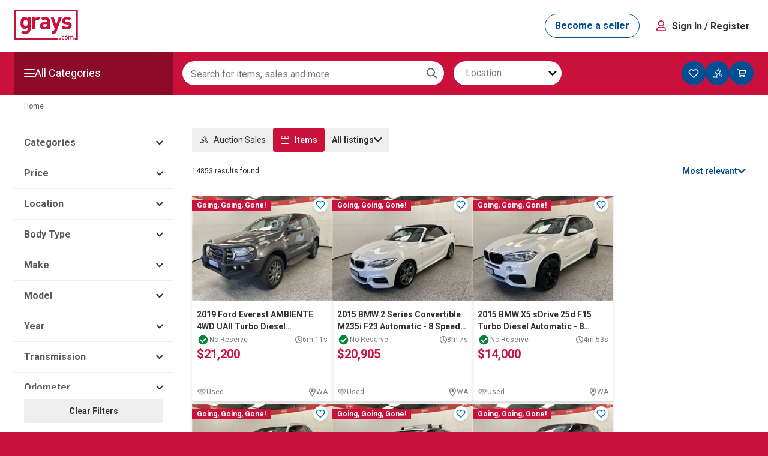

--- FILE ---
content_type: image/svg+xml
request_url: https://res0.grays.com/handlers/imagehandler.ashx?t=cr&id=398947&s=d&index=0&ct=svg
body_size: 5117
content:
<svg xmlns="http://www.w3.org/2000/svg" viewBox="0 0 54 58" xml:space="preserve">
  <path d="m6.28 39.02-.19.4c-.17.36-.33.65-.48.87-.14.22-.28.38-.4.47s-.25.14-.39.14-.26-.06-.37-.18c-.21-.24-.38-.7-.52-1.37-.11-.54-.16-1.01-.16-1.4 0-.31.04-.55.11-.74.07-.18.18-.32.33-.4.15-.09.34-.13.59-.13.13 0 .22.02.27.07.06.04.1.13.12.26s.03.33.03.6c0 .49.02.95.07 1.38.01.02.02.14.04.35h.02c.02-.04.04-.08.05-.11s.02-.05.04-.08.02-.05.03-.07.02-.05.04-.09c.16-.35.32-.76.49-1.21.2-.53.33-.85.4-.96.02-.03.05-.06.08-.09.14-.1.34-.15.6-.15.14 0 .24.03.31.08s.11.14.14.26c.02.12.04.32.05.59 0 .22.03.53.08.92a15.494 15.494 0 0 0 .3 1.65h.02c.06-.19.11-.34.13-.45.08-.37.13-.91.13-1.61v-.2c0-.21.02-.38.06-.5s.11-.24.2-.34c.1-.1.22-.19.36-.25.14-.07.25-.1.36-.1.12 0 .21.05.26.14s.08.25.08.46c0 .48-.1 1.08-.3 1.8-.17.61-.4 1.18-.68 1.69-.09.16-.18.29-.26.4s-.17.17-.26.22c-.09.04-.2.06-.31.06-.42 0-.76-.27-1.02-.8-.08-.16-.15-.35-.21-.56a7.94 7.94 0 0 1-.16-.72c-.01-.05-.03-.14-.04-.29l-.04-.01zm4.25 1.87a.566.566 0 0 1-.36-.18.949.949 0 0 1-.23-.38c-.05-.14-.07-.31-.07-.53 0-.48.09-1.03.27-1.64s.38-1.05.61-1.32c.09-.11.22-.17.38-.17.17 0 .31.08.41.23s.16.36.16.61c0 .37-.05.81-.16 1.31s-.26 1.02-.45 1.56c-.08.22-.17.36-.28.44-.08.05-.17.07-.28.07zm.53-4.42c-.28-.01-.41-.17-.41-.5 0-.16.04-.35.12-.56.08-.21.17-.37.27-.47.05-.06.11-.1.16-.12s.12-.04.21-.04c.15 0 .25.04.32.11s.1.19.1.36c0 .21-.04.41-.11.59-.07.19-.17.34-.29.45-.12.12-.24.17-.37.17v.01zm2.96 2.06.27-.31c.27-.3.48-.52.64-.66s.3-.25.42-.32.25-.1.38-.1c.21 0 .35.06.44.17.09.11.13.3.13.58 0 .11-.01.28-.04.51-.04.3-.05.58-.05.84 0 .29.01.53.04.71.02.11.05.22.09.33.03.11.04.18.04.21 0 .05-.02.08-.05.11-.09.08-.21.15-.36.21s-.28.09-.38.09c-.17 0-.32-.06-.46-.17-.14-.11-.24-.27-.32-.47-.07-.2-.11-.43-.11-.69 0-.17.02-.37.05-.6l-.02-.02c-.13.14-.23.25-.31.33s-.15.16-.22.23c-.33.38-.61.71-.84 1.02-.09.12-.17.22-.24.31-.09.11-.21.16-.35.16-.19 0-.34-.07-.46-.21s-.18-.32-.18-.54c0-.14.02-.31.05-.51.03-.2.08-.41.13-.64s.12-.46.19-.7.16-.47.24-.69c.14-.36.3-.64.49-.84.13-.13.29-.2.48-.2.31 0 .46.2.46.59 0 .29-.06.71-.18 1.25l.03.02zm4.24 1.09c.03.18.15.26.34.26.22 0 .51-.13.86-.39.21-.15.34-.22.41-.22.09 0 .17.02.25.07s.11.09.11.15c0 .05-.04.12-.13.21-.16.16-.33.31-.54.46-.2.15-.4.27-.59.37s-.38.18-.56.23c-.19.06-.36.09-.5.09-.37 0-.66-.1-.88-.31-.22-.21-.33-.49-.33-.84 0-.27.06-.57.17-.9.12-.34.27-.65.47-.94.23-.34.52-.63.85-.86.42-.28.82-.41 1.2-.41.28 0 .49.09.65.26s.24.42.24.72c0 .24-.06.49-.19.74-.12.26-.31.51-.55.74-.2.2-.4.36-.59.47s-.36.17-.5.17c-.06-.02-.13-.04-.19-.07zm-.01-.14c.13-.09.24-.18.31-.27.16-.19.28-.41.36-.66.07-.16.12-.34.16-.54.04-.2.06-.39.06-.56 0-.16-.03-.24-.1-.24-.09 0-.24.21-.43.62-.11.25-.21.5-.28.75-.07.25-.11.46-.11.64-.01.06 0 .14.03.26zm6.82-1.52.14-.26c.13-.23.25-.42.36-.57s.21-.26.29-.33c.08-.07.19-.13.3-.17.1-.04.2-.06.32-.06.22 0 .42.07.59.2s.3.32.4.57c.09.25.14.53.14.85 0 .46-.1.9-.31 1.33s-.48.77-.81 1.03c-.34.26-.68.39-1.04.39-.21 0-.38-.04-.52-.13s-.27-.24-.39-.45l-.03.07-.03.1c-.19.61-.34 1.06-.46 1.35s-.21.47-.29.53a.31.31 0 0 1-.22.09c-.17 0-.3-.08-.39-.25s-.14-.4-.14-.69c0-.32.04-.71.11-1.16s.17-.91.29-1.38.26-.9.42-1.28c.1-.23.21-.44.33-.62s.23-.3.34-.38c.08-.05.16-.07.25-.07.13 0 .24.04.31.11s.11.18.11.31c0 .12-.01.24-.04.38-.02.14-.03.29-.05.47l.02.02zm-.34 1.88c.08.24.24.36.47.36.16 0 .31-.07.45-.22.14-.14.25-.34.33-.59s.13-.51.13-.78c0-.22-.02-.41-.05-.56s-.07-.24-.11-.24c-.03 0-.1.08-.22.23-.12.16-.24.34-.36.54-.25.4-.43.75-.56 1.06-.04.08-.06.15-.08.2zm6.23-.27v.02l-.02-.02c-.27.32-.52.58-.75.79s-.44.36-.63.46c-.19.1-.37.15-.53.15-.33 0-.6-.11-.81-.33s-.32-.5-.32-.84c0-.21.05-.45.16-.74.11-.28.25-.56.44-.84.31-.45.7-.82 1.16-1.13.48-.32.94-.48 1.39-.48.38 0 .68.08.93.23.24.15.36.35.36.58 0 .17-.06.36-.18.55.16 0 .26.02.3.05s.06.11.06.24c0-.01-.01.05-.02.18-.02.29-.03.56-.03.81v.3c0 .07.01.15.02.23s.02.16.03.21c.02.14.06.27.11.41-.18.17-.34.3-.51.38-.16.08-.33.12-.49.12-.45 0-.68-.38-.68-1.14 0-.07 0-.14.01-.19zm.26-1.01-.08.03c-.21.06-.36.09-.46.09-.11 0-.17-.03-.17-.09 0-.02.02-.08.07-.16.16-.25.25-.48.25-.7 0-.13-.02-.24-.07-.35-.04-.1-.09-.16-.14-.16s-.12.05-.22.15c-.27.3-.49.6-.65.91s-.24.59-.24.83c0 .16.03.29.1.4s.15.16.25.16c.08 0 .24-.09.48-.27.23-.18.5-.42.79-.72l.12-.1-.03-.02zm3.76-.03.27-.31c.27-.3.48-.52.64-.66.16-.15.3-.25.42-.32.12-.06.25-.1.38-.1.21 0 .35.06.44.17s.13.3.13.58c0 .11-.01.28-.04.51-.04.3-.05.58-.05.84 0 .29.01.53.04.71.02.11.05.22.09.33.03.11.04.18.04.21 0 .05-.02.08-.05.11-.09.08-.21.15-.36.21s-.28.09-.38.09c-.17 0-.32-.06-.46-.17s-.24-.27-.32-.47c-.07-.2-.11-.43-.11-.69 0-.17.02-.37.05-.6l-.02-.02c-.13.14-.23.25-.31.33s-.15.16-.22.23c-.33.38-.61.71-.84 1.02-.09.12-.17.22-.24.31-.08.11-.21.16-.35.16-.19 0-.34-.07-.46-.21s-.18-.32-.18-.54c0-.14.02-.31.05-.51.03-.2.08-.41.13-.64s.12-.46.19-.7.16-.47.24-.69c.13-.36.3-.64.49-.84.13-.13.29-.2.48-.2.3 0 .46.2.46.59 0 .29-.06.71-.18 1.25l.03.02zm4.24 1.09c.03.18.15.26.34.26.22 0 .51-.13.86-.39.21-.15.34-.22.41-.22.09 0 .17.02.25.07s.11.09.11.15c0 .05-.04.12-.13.21-.16.16-.33.31-.54.46-.2.15-.4.27-.58.37-.19.1-.38.18-.56.23-.19.06-.36.09-.5.09-.37 0-.66-.1-.88-.31-.22-.21-.33-.49-.33-.84 0-.27.06-.57.17-.9.12-.34.27-.65.47-.94.23-.34.52-.63.85-.86.42-.28.82-.41 1.2-.41.28 0 .49.09.65.26s.24.42.24.72c0 .24-.06.49-.19.74-.12.26-.31.51-.55.74-.2.2-.39.36-.59.47s-.36.17-.5.17c-.07-.02-.14-.04-.2-.07zm-.01-.14c.13-.09.24-.18.31-.27.16-.19.28-.41.36-.66.07-.16.12-.34.16-.54s.06-.39.06-.56c0-.16-.03-.24-.1-.24-.09 0-.24.21-.43.62-.12.25-.21.5-.28.75s-.11.46-.11.64c-.01.06 0 .14.03.26zm4.7-1.92c.12-.33.22-.68.29-1.04.08-.36.12-.64.12-.83 0-.05-.01-.08-.04-.08-.05 0-.13.11-.25.32s-.22.42-.29.64c-.17.48-.3.88-.39 1.19-.09.32-.16.58-.19.79-.04.21-.05.43-.05.66 0 .19.02.33.06.42.04.09.11.13.2.13.16 0 .34-.07.54-.21s.38-.33.54-.56c.13-.17.22-.26.29-.26.09 0 .14.07.14.22 0 .31-.1.62-.29.92-.2.3-.45.54-.76.73s-.62.28-.95.28c-.4 0-.72-.12-.97-.37s-.37-.58-.37-.98c0-.33.07-.71.21-1.16s.33-.89.57-1.33.5-.85.78-1.22c.28-.36.56-.64.84-.84a.91.91 0 0 1 .57-.19c.16 0 .3.05.43.15.13.1.23.24.3.41.07.18.11.37.11.58 0 .46-.09.91-.27 1.35s-.43.82-.75 1.14c-.15.16-.3.28-.44.37s-.26.13-.37.13c-.1 0-.15-.04-.15-.12 0-.04.04-.13.12-.25.1-.16.22-.41.36-.73.01-.03.03-.07.04-.1-.01-.05 0-.1.02-.16zm-28.25 8.91v1.41h-.82v-3.99h1.56c.3 0 .56.05.79.16.23.11.4.26.52.47.12.2.18.43.18.69 0 .39-.13.7-.4.92-.27.23-.64.34-1.11.34h-.72zm0-.66h.73c.22 0 .38-.05.5-.15.11-.1.17-.25.17-.44 0-.2-.06-.35-.17-.47-.11-.12-.27-.18-.48-.19h-.75v1.25zm6.08.16c0 .39-.07.74-.21 1.03-.14.3-.34.52-.6.68s-.55.24-.89.24c-.33 0-.63-.08-.88-.24a1.59 1.59 0 0 1-.6-.68c-.14-.29-.21-.63-.22-1.02v-.2c0-.39.07-.74.21-1.04s.34-.53.6-.69.55-.24.89-.24.63.08.89.24.46.39.6.69c.14.3.21.64.21 1.03v.2zm-.84-.18c0-.42-.08-.74-.22-.95a.725.725 0 0 0-.64-.33c-.28 0-.49.11-.64.32s-.23.53-.23.94v.19c0 .41.07.72.22.95.15.22.36.34.65.34.28 0 .49-.11.64-.32.15-.22.22-.53.22-.95v-.19zm2.31 2.09h-.82v-3.99h.82v3.99zm4 0h-.82l-1.6-2.62v2.62h-.82v-3.99h.82l1.6 2.63v-2.63h.82v3.99zm3.72-3.33h-1.22v3.32h-.82v-3.32h-1.21v-.67h3.25v.67zm2.49 2.28c0-.16-.05-.27-.16-.36s-.31-.17-.59-.26c-.29-.09-.51-.18-.68-.27-.45-.24-.68-.57-.68-.99 0-.22.06-.41.18-.58.12-.17.3-.3.52-.4.23-.09.48-.14.77-.14.28 0 .54.05.76.16.22.1.4.25.52.44s.18.4.18.64h-.82a.58.58 0 0 0-.17-.43c-.12-.1-.28-.15-.48-.15s-.36.04-.47.13-.17.2-.17.34c0 .13.07.24.2.33s.32.17.58.25c.47.14.81.31 1.02.52s.32.47.32.78c0 .34-.13.62-.39.81-.26.2-.61.29-1.05.29-.31 0-.59-.06-.84-.17s-.44-.27-.58-.46c-.13-.2-.2-.42-.2-.68h.82c0 .44.26.66.79.66.2 0 .35-.04.46-.12.11-.09.16-.2.16-.34z" fill="#FFF"/>
  <g transform="translate(0 496.75)">
    <path fill="#636466" d="M47.53-450.74c-.48.59-1.6.31-2.12.86-.53.56-.18 1.66-.75 2.17-.57.51-1.63.05-2.23.52-.61.47-.44 1.61-1.08 2.03-.64.42-1.61-.2-2.28.16-.67.37-.68 1.52-1.38 1.83-.7.31-1.56-.45-2.28-.2-.72.26-.91 1.4-1.65 1.59-.74.2-1.47-.69-2.22-.55-.75.14-1.12 1.24-1.88 1.32-.76.08-1.35-.92-2.11-.9-.76.02-1.3 1.04-2.06 1-.76-.04-1.19-1.12-1.94-1.22-.76-.1-1.44.83-2.19.67-.75-.16-1-1.29-1.73-1.51-.73-.22-1.56.59-2.27.32-.71-.28-.78-1.43-1.47-1.76-.69-.33-1.63.34-2.29-.04-.66-.38-.55-1.54-1.18-1.97-.63-.43-1.66.08-2.25-.4-.59-.48-.31-1.6-.86-2.13-.55-.53-1.65-.18-2.16-.75-.51-.57-.05-1.63-.52-2.24-.46-.61-1.61-.44-2.02-1.08-.42-.64.2-1.62-.16-2.29-.36-.67-1.52-.69-1.83-1.39-.31-.7.45-1.57.2-2.29s-1.39-.92-1.59-1.66c-.2-.74.69-1.48.55-2.23-.14-.75-1.23-1.12-1.31-1.89-.08-.76.91-1.35.89-2.12-.02-.77-1.04-1.3-1-2.07.04-.76 1.11-1.19 1.21-1.95.1-.76-.83-1.45-.67-2.2.16-.75 1.28-1 1.5-1.74.22-.74-.59-1.56-.32-2.28.27-.71 1.42-.79 1.75-1.48.33-.69-.34-1.63.04-2.3.38-.66 1.53-.56 1.96-1.19.43-.63-.08-1.67.4-2.26.48-.59 1.6-.31 2.12-.86.53-.56.18-1.66.75-2.17.57-.51 1.63-.05 2.23-.52.61-.47.44-1.61 1.08-2.03.64-.42 1.61.2 2.28-.16.67-.37.68-1.52 1.38-1.83.7-.31 1.56.45 2.28.2.72-.26.91-1.4 1.65-1.59.74-.2 1.47.69 2.22.55.75-.14 1.12-1.24 1.88-1.32.76-.08 1.35.92 2.11.9.76-.02 1.3-1.04 2.06-1 .76.04 1.19 1.12 1.94 1.22.76.1 1.44-.83 2.19-.67.75.16 1 1.29 1.73 1.51.73.22 1.56-.59 2.27-.32.71.28.78 1.43 1.47 1.76.69.33 1.63-.34 2.29.04.66.38.55 1.54 1.18 1.97.63.43 1.66-.08 2.25.4.59.48.31 1.6.86 2.13.55.53 1.65.18 2.16.75.51.57.05 1.63.52 2.24.46.61 1.61.44 2.02 1.08.42.64-.2 1.62.16 2.29.36.67 1.52.69 1.83 1.39.31.7-.45 1.57-.2 2.29s1.39.92 1.59 1.66c.2.74-.69 1.48-.55 2.23.14.75 1.23 1.12 1.31 1.89.08.76-.91 1.35-.89 2.12.02.77 1.04 1.3 1 2.07-.04.76-1.11 1.19-1.21 1.95-.1.76.83 1.45.67 2.2-.16.75-1.28 1-1.5 1.74-.22.74.59 1.56.32 2.28-.27.71-1.42.79-1.75 1.48-.33.69.34 1.63-.04 2.3-.38.66-1.53.56-1.96 1.19-.43.62.09 1.66-.4 2.26z"/>
    <path fill="#424344" d="M26.88-491.35c-13.13 0-23.8 10.67-23.8 23.8s10.67 23.8 23.8 23.8 23.8-10.67 23.8-23.8-10.67-23.8-23.8-23.8zm0 2.08c12.01 0 21.72 9.71 21.72 21.72s-9.71 21.72-21.72 21.72-21.72-9.71-21.72-21.72 9.71-21.72 21.72-21.72z"/>
    <linearGradient id="a" gradientUnits="userSpaceOnUse" x1="11.556" y1="-473.777" x2="42.482" y2="-442.851">
      <stop offset="0" style="stop-color:#f3e868"/>
      <stop offset=".125" style="stop-color:#d18420"/>
      <stop offset=".202" style="stop-color:#fac73b"/>
      <stop offset=".232" style="stop-color:#eaab2d"/>
      <stop offset=".27" style="stop-color:#d28319"/>
      <stop offset=".366" style="stop-color:#e7a632"/>
      <stop offset=".446" style="stop-color:#f4bc41"/>
      <stop offset=".497" style="stop-color:#f9c447"/>
      <stop offset=".648" style="stop-color:#fff5c3"/>
      <stop offset=".669" style="stop-color:#fef0b4"/>
      <stop offset=".71" style="stop-color:#fde18c"/>
      <stop offset=".764" style="stop-color:#facb4b"/>
      <stop offset=".791" style="stop-color:#f9bf2a"/>
      <stop offset=".796" style="stop-color:#f9c232"/>
      <stop offset=".83" style="stop-color:#f9d15e"/>
      <stop offset=".865" style="stop-color:#f9de82"/>
      <stop offset=".898" style="stop-color:#f9e79f"/>
      <stop offset=".932" style="stop-color:#f9eeb3"/>
      <stop offset=".966" style="stop-color:#f9f3bf"/>
      <stop offset="1" style="stop-color:#f9f4c3"/>
    </linearGradient>
    <path fill="url(#a)" d="M.48-462.7h53.08v8.77H.48z"/>
  </g>
  <path d="m10.45 39.71.8-3.9h.89l-1.2 5.18h-.86L9.1 37.2l-1.01 3.78h-.86l-1.2-5.18h.89l.8 3.89.99-3.89h.75l.99 3.91zm3.3 1.28h-.9v-5.18h.9v5.18zm5.22 0h-.9l-2.31-3.68v3.68h-.9v-5.18h.9l2.32 3.69v-3.69h.89v5.18zm4.09-2.32h-2.13v1.59h2.49v.72h-3.39V35.8h3.36v.73h-2.46v1.43h2.13v.71zm6.86.63c-.05.55-.26.98-.61 1.29-.36.31-.83.46-1.42.46-.41 0-.78-.1-1.09-.29-.31-.2-.56-.47-.73-.83-.17-.36-.26-.78-.27-1.26v-.48c0-.49.09-.92.26-1.29s.42-.66.75-.86c.32-.2.7-.3 1.12-.3.57 0 1.03.15 1.38.46.35.31.55.75.61 1.31h-.9c-.04-.37-.15-.64-.33-.81-.17-.16-.43-.25-.77-.25-.39 0-.69.14-.9.43-.21.29-.32.71-.32 1.26v.46c0 .56.1.99.3 1.28.2.29.49.44.88.44.35 0 .62-.08.8-.24.18-.16.29-.42.34-.79h.9zm2.71-.31h-1v1.99h-.9V35.8h1.82c.6 0 1.06.13 1.38.4.32.27.49.66.49 1.16 0 .35-.08.64-.25.87-.17.23-.4.41-.7.54l1.16 2.16v.05h-.96l-1.04-1.99zm-1.01-.72h.93c.3 0 .54-.08.71-.23.17-.15.26-.36.26-.63 0-.28-.08-.49-.24-.64-.16-.15-.39-.23-.71-.23h-.95v1.73zm4.6 2.72h-.9v-5.18h.9v5.18zm4.85-4.46h-1.62v4.45h-.89v-4.45h-1.6v-.73h4.11v.73zm1.63 4.46h-.9v-5.18h.9v5.18zm5.06-1.69c-.05.55-.26.98-.61 1.29-.36.31-.83.46-1.42.46-.41 0-.78-.1-1.09-.29-.31-.2-.56-.47-.73-.83-.17-.36-.26-.78-.27-1.26v-.48c0-.49.09-.92.26-1.29s.42-.66.75-.86c.32-.2.7-.3 1.12-.3.57 0 1.03.15 1.38.46.35.31.55.75.61 1.31h-.9c-.04-.37-.15-.64-.33-.81-.17-.16-.43-.25-.77-.25-.39 0-.69.14-.9.43-.21.29-.32.71-.32 1.26v.46c0 .56.1.99.3 1.28.2.29.49.44.88.44.35 0 .62-.08.8-.24.18-.16.29-.42.34-.79h.9z"/>
  <path d="M18.42 46.66v1.52h-.51V44.3h1.43c.42 0 .76.11 1 .32.24.22.36.5.36.86 0 .38-.12.67-.35.87-.23.2-.57.3-1.01.3h-.92zm0-.42h.92c.27 0 .48-.06.63-.19.15-.13.22-.31.22-.56 0-.23-.07-.42-.22-.55-.15-.14-.34-.21-.6-.22h-.95v1.52zm5.9.12c0 .38-.06.71-.19.99s-.31.5-.54.65c-.23.15-.51.22-.82.22-.3 0-.58-.07-.81-.22-.24-.15-.42-.36-.55-.64-.13-.28-.2-.6-.2-.96v-.28c0-.37.06-.7.19-.99.13-.29.31-.5.55-.66.24-.15.51-.23.81-.23.31 0 .58.07.82.22s.42.37.55.65.19.62.19.99v.26zm-.51-.25c0-.46-.09-.81-.28-1.06-.18-.25-.44-.37-.77-.37-.32 0-.58.12-.76.37-.19.25-.28.59-.29 1.02v.28c0 .45.09.79.28 1.05.19.25.44.38.77.38s.59-.12.77-.36c.18-.24.27-.58.28-1.03v-.28zm1.82 2.06h-.51V44.3h.51v3.87zm3.91 0h-.51l-1.95-2.98v2.98h-.51V44.3h.51l1.95 3v-3h.51v3.87zm3.59-3.45h-1.24v3.45h-.51v-3.45h-1.24v-.42h2.99v.42zm1.67 1.73c-.44-.13-.76-.28-.96-.46a.88.88 0 0 1-.3-.68c0-.3.12-.56.37-.76.24-.2.56-.3.95-.3.27 0 .5.05.71.15.21.1.37.24.48.43.11.18.17.38.17.59h-.51c0-.23-.07-.42-.22-.55-.15-.13-.36-.2-.63-.2-.25 0-.45.06-.59.17a.56.56 0 0 0-.21.46c0 .16.07.29.2.4.13.11.36.21.68.3.32.09.57.19.76.3.18.11.32.24.4.38.09.15.13.32.13.51 0 .31-.12.57-.37.75-.24.19-.57.28-.98.28-.27 0-.51-.05-.74-.15-.23-.1-.41-.24-.53-.42-.12-.18-.19-.38-.19-.6h.51c0 .23.09.42.26.55.17.14.4.2.69.2.27 0 .48-.05.62-.16a.55.55 0 0 0 .22-.45c0-.19-.07-.34-.2-.44-.13-.1-.37-.2-.72-.3z" fill="#FFF"/>
</svg>


--- FILE ---
content_type: text/javascript
request_url: https://search.grays.com/_next/static/chunks/pages/%5B%5B...allSearch%5D%5D-0c768215c68cb507.js
body_size: 18782
content:
(self.webpackChunk_N_E=self.webpackChunk_N_E||[]).push([[302],{9252:function(e,t,n){(window.__NEXT_P=window.__NEXT_P||[]).push(["/[[...allSearch]]",function(){return n(4596)}])},4596:function(e,t,n){"use strict";n.r(t),n.d(t,{__N_SSP:function(){return ri},default:function(){return rl}});var r=n(4246),i=n(5707),l=n(7378),a=n(5062),o=n(9078);n(518),n(3501);var s=n(6720);function c(){for(var e=arguments.length,t=Array(e),n=0;n<e;n++)t[n]=arguments[n];return t.filter(Boolean).join(" ")}function d(e){return!!(1===e.button||e.altKey||e.ctrlKey||e.metaKey||e.shiftKey)}function u(e){let{isShowingMore:t,translations:n,...i}=e;return(0,r.jsx)("button",{...i,children:n.showMoreButtonText({isShowingMore:t})})}var p=n(1497),m=n(9401);let h=async e=>{let t='\n  query {\n    searchPageCollection(where: { slug: "'.concat(e,'" },limit: 1, preview: false) {\n      items {\n        sys {\n          id\n        }\n        ...searchPageFragment\n      }\n    }\n  }\n  ').concat(o.QW);return await (0,o.US)(t)},g=(0,p.ZP)(i.zxk).withConfig({componentId:"sc-82b68e53-0"})(["fill:",";padding:"," 0;color:",";",";font-weight:",";background:",";"],e=>{let{theme:t}=e;return t.colors.primary.graysGray},e=>{let{theme:t}=e;return t.spacings[3].rem},e=>{let{theme:t}=e;return t.colors.primary.graysGray},e=>{let{theme:t}=e;return t.typography.uiText.xs},e=>{let{theme:t}=e;return t.typography.fontWeight.bold},e=>{let{theme:t}=e;return t.colors.primary.white}),f=()=>{let e=(0,o.MG)().searchAppConfig,[t,n]=(0,l.useState)("");return(0,m.a)([o.U7.GET_CONTENTFUL_DATA,t],()=>h(t),{staleTime:1/0,enabled:e.showContentfulBannerAdds}),function(e){let t=e.split("/").at(-1);t&&n(t)}};function v(e){let{className:t,classNames:n={},items:a,createURL:o,onNavigate:s}=e,u=f(),[p,m]=(0,l.useState)("ais-HierarchicalMenu-list--child"!==t);return 0===a.length?null:(0,r.jsxs)("ul",{className:c("ais-HierarchicalMenu-list",n.list,t),children:[a.sort((e,t)=>e.label.localeCompare(t.label)).slice(0,p?a.length:10).map(e=>{var t;let i=null==e?void 0:null===(t=e.data)||void 0===t?void 0:t.find(e=>e.isRefined);return(0,r.jsxs)("li",{className:c("ais-HierarchicalMenu-item",n.item,e.data&&e.data.length>0&&c("ais-HierarchicalMenu-item--parent",n.parentItem),e.isRefined&&c("ais-HierarchicalMenu-item--selected",n.selectedItem)),onMouseEnter:()=>u(o(e.value)),children:[!e.isRefined&&!i&&(0,r.jsxs)("a",{className:c("ais-HierarchicalMenu-link",n.link,e.isRefined&&c("ais-HierarchicalMenu-link--selected",n.selectedItemLink)),href:o(e.value),onClick:t=>{d(t)||(t.preventDefault(),s(e.value))},children:[(0,r.jsx)("span",{className:c("ais-HierarchicalMenu-label",n.label),children:e.label}),(0,r.jsx)("span",{className:c("ais-HierarchicalMenu-count",n.count),children:e.count})]}),(null==e?void 0:e.isRefined)&&!i&&(0,r.jsxs)("div",{className:c("ais-HierarchicalMenu-link",n.link,e.isRefined&&c("ais-HierarchicalMenu-link--selected",n.selectedItemLink)),children:[(0,r.jsx)("span",{className:c("ais-HierarchicalMenu-label",n.label),children:e.label}),(0,r.jsx)("span",{className:c("ais-HierarchicalMenu-count",n.count),children:e.count})]}),(null==e?void 0:e.isRefined)&&i&&(0,r.jsxs)("a",{className:c("ais-HierarchicalMenu-link",n.link,e.isRefined&&c("ais-HierarchicalMenu-list--child",n.selectedItemLink)),href:o(i.value),onClick:e=>{d(e)||(e.preventDefault(),s(i.value))},children:[(0,r.jsx)("span",{className:c("ais-HierarchicalMenu-label",n.label),children:e.label}),(0,r.jsx)("span",{className:c("ais-HierarchicalMenu-count",n.count),children:e.count})]}),e.data&&(0,r.jsx)(v,{className:c("ais-HierarchicalMenu-list--child",n.childList),classNames:n,items:e.data,onNavigate:s,createURL:o})]},e.value)}),"ais-HierarchicalMenu-list--child"===t&&a.length>10&&(0,r.jsxs)(g,{onClick:()=>m(!p),iconRight:p?i.g8U:i.v4q,iconWidth:12,children:["Show ",p?"less":"more"]})]})}function x(e){let{classNames:t={},items:n,hasItems:i,onNavigate:l,createURL:a,showMore:o,canToggleShowMore:s,onToggleShowMore:d,isShowingMore:p,translations:m,...h}=e;return(0,r.jsxs)("div",{...h,className:c("ais-HierarchicalMenu",t.root,!i&&c("ais-HierarchicalMenu--noRefinement",t.noRefinementRoot),h.className),children:[(0,r.jsx)(v,{classNames:t,items:n,onNavigate:l,createURL:a}),o&&(0,r.jsx)(u,{className:c("ais-HierarchicalMenu-showMore",t.showMore,!s&&c("ais-HierarchicalMenu-showMore--disabled",t.disabledShowMore)),disabled:!s,onClick:d,isShowingMore:p,translations:m})]})}let y=p.ZP.div.withConfig({componentId:"sc-b2db9d0-0"})([".rootListing{list-style:none;margin:",";padding:",";}.parentItemListing{",";font-weight:bold;text-decoration:none;color:",";}.childItemListing{padding:"," 0px;}.ais-HierarchicalMenu-item--parent.ais-HierarchicalMenu-item--selected > ul{margin-left:",";}.ais-HierarchicalMenu-item--parent.ais-HierarchicalMenu-item--selected > ul > li{font-weight:normal;}.ais-HierarchicalMenu-list--child > a > span:first-child{",";}.ais-HierarchicalMenu-item--parent > a > span:first-child{font-weight:bold;}.ais-HierarchicalMenu-link--selected span:last-child{background-color:",";font-weight:bold !important;color:",";}.link{text-decoration:none;display:flex;flex-direction:row;align-items:center;justify-content:space-between;}.linkLabel{",";line-height:",";font-weight:normal;color:",";}.ais-HierarchicalMenu-item--selected > a:nth-child(1) > span:first-child,.bold{font-weight:bold !important;}.ais-HierarchicalMenu-item--selected > ul > li > a > span:first-child{font-weight:normal;",";color:"," !important;}.ais-HierarchicalMenu-item--selected > ul > li > div > span:first-child{font-weight:normal !important;",";color:"," !important;}.linkCount{",";text-align:center;font-weight:normal;width:fit-content;display:flex;justify-content:center;align-items:center;gap:0.25rem;padding:"," ",";border-radius:25px;background:",";color:",";}.ais-HierarchicalMenu-item.childItemListing.ais-HierarchicalMenu-item--selected > div > span{font-weight:bold !important;}.ais-HierarchicalMenu-item--parent.parentItemListing.ais-HierarchicalMenu-item--selected > a > span:first-child{color:",";font-weight:bold;}.ais-HierarchicalMenu-item--parent.parentItemListing.ais-HierarchicalMenu-item--selected > a > span:last-child{background-color:",";font-weight:bold !important;color:",";}.ais-HierarchicalMenu-item--parent.parentItemListing.ais-HierarchicalMenu-item--selected > div > span{color:",";font-weight:bold;}"],e=>{let{theme:t}=e;return t.spacings[0].rem},e=>{let{theme:t}=e;return t.spacings[0].rem},e=>{let{theme:t}=e;return t.typography.uiText.sm},e=>{let{theme:t}=e;return t.colors.primary.graysGray},e=>{let{theme:t}=e;return t.spacings[1].rem},e=>{let{theme:t}=e;return t.spacings[2].rem},e=>{let{theme:t}=e;return t.typography.uiText.xs},e=>{let{theme:t}=e;return t.colors.tints.graysBlue[5]},e=>{let{theme:t}=e;return t.colors.primary.graysGray},e=>{let{theme:t}=e;return t.typography.uiText.sm},e=>{let{theme:t}=e;return t.spacings[5].rem},e=>{let{theme:t}=e;return t.colors.neutrals.solidGrays[2]},e=>{let{theme:t}=e;return t.typography.uiText.xs},e=>{let{theme:t}=e;return t.colors.neutrals.solidGrays[2]},e=>{let{theme:t}=e;return t.typography.uiText.xs},e=>{let{theme:t}=e;return t.colors.neutrals.solidGrays[2]},e=>{let{theme:t}=e;return t.typography.uiText.xs},e=>{let{theme:t}=e;return t.spacings[.5].rem},e=>{let{theme:t}=e;return t.spacings[1.5].rem},e=>{let{theme:t}=e;return t.colors.neutrals.transparentGrays[7]},e=>{let{theme:t}=e;return t.colors.neutrals.solidGrays[2]},e=>{let{theme:t}=e;return t.colors.primary.graysGray},e=>{let{theme:t}=e;return t.colors.tints.graysBlue[5]},e=>{let{theme:t}=e;return t.colors.primary.graysGray},e=>{let{theme:t}=e;return t.colors.primary.graysGray});var b=n(6599);let j=async()=>o.qk.get("/auctionmanager/usernotifications/upcomingsales"),w=async e=>o.qk.post("/auctionmanager/usernotifications/save",{notificationType:"UpcomingSale",notificationReference:String(e),notificationTypeChannelFrequencies:[{notificationChannelId:"Email",notificationFrequencyId:"4",value:!0}]}),C=async function(){let e=arguments.length>0&&void 0!==arguments[0]?arguments[0]:"";return"/"===(new URL(e).pathname||"/")?{urlMappings:[],urlQueries:[]}:o.Ue.get("/urlmapper/map/",{params:{SearchUrl:btoa(e.split("?")[0])}})},S=async()=>(await o.Ue.post("/search/facets/",{facetsToRetrieve:P.map(e=>{let{facetName:t}=e;return{facetName:t}})})).map(e=>{var t;return{...e,level:null===(t=P.find(t=>{let{facetName:n}=t;return n===e.name}))||void 0===t?void 0:t.level}});o.od.J;let P=[{level:0,facetName:"ParentCategory"},{level:1,facetName:"ObjectAllCategories",levelName:"Category"},{level:2,facetName:"ProductGroup"}],I=()=>(0,m.a)([o.U7.FACET_DATA],S,{staleTime:1/0}),k=(e,t,n)=>{let r=e[t],i=null==n?void 0:n.find(e=>e.level===t);if(i)return Object.keys(i.facetFriendlyUrlValues).find(e=>i.facetFriendlyUrlValues[e]===r)},M=(e,t)=>t?new URL(e).pathname.split("/").filter(e=>"search"!=e&&""!=e).map((e,n)=>{let r=t.find(e=>e.level==n);return r&&{facetName:r.name,facetValues:[r.facetFriendlyUrlValues[e]]}}):[];var T=n(9041);let _=n.n(T)()("CKPAMVUUBE","1a31357659d5c40f4641cc0d46c172d0"),L="GOL_MAIN",Z="".concat(L,"_LotEndTime_Asc"),R=[{label:"Auction Sales",value:"Auction Sales",icon:i.CHd,filter:o.x$.Sale,hitsPerPage:20,trackingData:"auctionsales",defaultIndex:Z,urlValue:"auctions"},{label:"Items",value:"Items",icon:i.WzC,filter:o.x$.LotOrRetail,hitsPerPage:80,trackingData:"items",defaultIndex:L,urlValue:"items"}],A=[{label:"All listings",value:"All"},{label:"Auctions",value:"Auction"},{label:"Buy Now",value:"BuyNow"}],G=[{label:"Most relevant",value:"".concat("GOL_MAIN"),urlValue:""},{label:"Ending Soon",value:"".concat("GOL_MAIN","_LotEndTime_Asc"),urlValue:"close-time-asc"},{label:"Ending Last",value:"".concat("GOL_MAIN","_LotEndTime_Desc"),urlValue:"close-time-desc"},{label:"Lowest price",value:"".concat("GOL_MAIN","_Price_Asc"),urlValue:"price-asc"},{label:"Highest price",value:"".concat("GOL_MAIN","_Price_Desc"),urlValue:"price-desc"}],H=[{label:"Ending Soon",value:Z,urlValue:""},{label:"Most relevant",value:"".concat("GOL_MAIN"),urlValue:"most-relevant"},{label:"Ending Last",value:"".concat("GOL_MAIN","_LotEndTime_Desc"),urlValue:"close-time-desc"}],O=e=>e.reduce((e,t)=>(e[t.facetName]=t.facetValues,e),{}),N=e=>{let t={};return new URL(e).searchParams.forEach((e,n)=>{void 0===t[n]?t[n]=[e]:t[n].push(e)}),t},E=(e,t)=>{let n=t.find(t=>t.Parameter===e);return n?{[n.FacetName]:[n.FacetValue]}:{}},B=async(e,t,n)=>!e&&t?[(await _.searchForFacetValues([{indexName:L,params:{facetName:"ParentCategory",facetQuery:""}}],{filters:'ObjectAllCategories:"'.concat(t[0],'"')}))[0].facetHits[0].value,t[0],null==n?void 0:n[0]]:[e,t,n],q=e=>{switch(null==e?void 0:e[0]){case"auction":return{AssetSaleType:["Auction"]};case"buy-now":return{AssetSaleType:["BuyNow"]};default:return}},F=async(e,t,n)=>{var r;let{ParentCategory:i,ObjectAllCategories:l,ProductGroup:a,...s}=O(t),{q:c,q_type:d,page:u,sort:p,ObjectPrice:m,Odometer:h,tab:g,"item-type":f,...v}=N(e),x=d&&E(d[0],n),y=await B(i,l,a),b=(null==g?void 0:g[0])==="auctions"?H:G,j=(null===(r=b.find(e=>e.urlValue===(null==p?void 0:p[0])))||void 0===r?void 0:r.value)||b[0].value,w=(null==g?void 0:g[0])==="auctions"?{hitsPerPage:20,filters:o.x$.Sale,index:j}:{hitsPerPage:80,filters:o.x$.LotOrRetail,index:j},C=y.flat().filter(Boolean),S={...v,...s,...x,...(null==g?void 0:g[0])==="items"&&q(f)};return{...c&&{query:c[0]},...j&&{sortBy:j},...u&&{page:Number(u)},configure:w,...(m||h)&&{numericMenu:{...m&&{ObjectPrice:m[0]},...h&&{Odometer:h[0]}}},...(m||h)&&{range:{...m&&{ObjectPrice:m[0]},...h&&{Odometer:h[0]}}},...Object.values(S).length>0&&{refinementList:S},...C.length>0&&{hierarchicalMenu:{"ObjectCategoryHierarchy.lvl0":C}}}},D=(e,t)=>{let n=["search"];return e&&e.length>0&&(n.push(k(e,0,null==t?void 0:t.data)),e.length>1&&(n.push(k(e,1,null==t?void 0:t.data)),e.length>2&&n.push(k(e,2,null==t?void 0:t.data)))),n},U=e=>{let{attributes:t,limit:n=100,rootPath:i,separator:l,showMore:a,showMoreLimit:o,showParentLevel:c,sortBy:d,transformItems:u,translations:p,...m}=e,{items:h,canRefine:g,canToggleShowMore:f,isShowingMore:v,refine:j,toggleShowMore:w}=(0,s.g)({attributes:t,limit:n,rootPath:i,separator:l,showMore:a,showMoreLimit:o,showParentLevel:c,sortBy:d,transformItems:u},{$$widgetType:"ais.hierarchicalMenu"}),C=I(),{trackEvent:S}=(0,b.rS)(),P={items:h,hasItems:g,createURL:e=>D(e.split(" > "),C).join("/"),onNavigate:e=>{let t=e.split(" > "),n=["ParentCategory","Category","ProductGroup"],r=t.map((e,t)=>k(n,t)||"");j(e),S({events:["navigatorClick"],trackingData:{heirarchylvl:n[t.length-1],linkTitle:t[t.length-1],categories:r}})},canToggleShowMore:f,onToggleShowMore:w,isShowingMore:v,translations:{showMoreButtonText:e=>e.isShowingMore?"Show less":"Show more",...p}};return(0,r.jsx)(y,{children:(0,r.jsx)(x,{...m,...P,showMore:a,classNames:{list:"rootListing",parentItem:"parentItemListing",link:"link",label:"linkLabel",count:"linkCount",item:"childItemListing"}})})};var z=n(7497),V=n(9002),W=n(3828);let $=()=>{let{addMiddlewares:e}=(0,V.b)();return(0,l.useEffect)(()=>{let t=document.cookie.split(";").find(e=>e.includes("Murray_Identity"));if(t){let e=t.match(/{([^}]+)}/);e&&e.length>=2&&(t=e[1])}let n=t||"",r=(0,z.o)({insightsClient:W.ZP,insightsInitParams:{useCookie:!0}});return(0,W.ZP)("setUserToken",n),e(r)},[e]),null};var Q=n(8823),K=n(4184);let X=e=>{let{unitType:t,attribute:n,...a}=e,{start:o,range:s,refine:c}=(0,Q.C)({attribute:n,...a}),[d,u]=(0,l.useState)(""),[p,m]=(0,l.useState)({min:o[0]===-1/0?void 0:o[0],max:o[1]===1/0?void 0:o[1]});(0,l.useEffect)(()=>{let[e,t]=o;(e!==p.min||t!==p.max)&&m({min:e,max:t})},[o]);let h=e=>{m(e),f([e.min,e.max])},g=(0,l.useCallback)(J(t),[t]),f=(0,K.y1)(e=>{let[t,n]=e,r=t,i=n,l=s.min||-1/0,a=s.max||1/0;if(r>i){u("Min value must be less than max value");return}if(t!==-1/0){if(t<l){u("Please enter a minimum value greater than ".concat(g(l)));return}t>a&&(r=a)}if(n!==1/0&&(n<l&&(i=l),n>a)){u("Please enter a maximum value less than ".concat(g(a)));return}(t!==r||n!==i)&&m({min:r,max:i}),r===-1/0&&(r=void 0),i===1/0&&(i=void 0),c([r,i]),u("")},600);return(0,r.jsx)(i.LO7,{attribute:n,currentValue:p,range:s,onMinChange:e=>{h({min:parseFloat(e.target.value)||-1/0,max:p.max||1/0})},onMaxChange:e=>{h({min:p.min||-1/0,max:parseFloat(e.target.value)||1/0})},errorMessage:d,formatPlaceholder:g})},J=e=>t=>{var n;return(["string","number"].includes(typeof t)&&!((n=t)===1/0||n===-1/0)&&(t=Number(t).toLocaleString()),"km"===e)?"".concat(t,"km"):"$".concat(t)};var Y=n(8348),ee=n(2203);let et=e=>{let{start:t,range:n,refine:l}=(0,Y.B)(ee.Z,e);return(0,r.jsx)(i.U2U,{minVal:n.min,maxVal:n.max,initialValues:t[0]===-1/0||t[1]===1/0?[n.min,n.max]:t,onValuesUpdated:e=>{l(e)}},"".concat(n.min,"-").concat(n.max))};var en=n(851),er=n(8415),ei=n(2716);let el=(0,l.createContext)(void 0),ea=()=>(0,l.useContext)(el),eo=e=>{let{children:t}=e,[n,i]=(0,l.useState)({});return(0,r.jsx)(el.Provider,{value:[n,i],children:t})};var es=n(4338);function ec(){let e=(0,en._)(["\nmargin: 0 auto;\n"]);return ec=function(){return e},e}function ed(){let e=(0,en._)(["\n  float:left;\n  margin-top:unset;\n  "]);return ed=function(){return e},e}let eu=p.ZP.div.withConfig({componentId:"sc-57cfe0cf-0"})(["float:left;width:calc(100% - 75px);display:flex;flex-direction:row;align-items:flex-start;justify-content:space-between;margin-bottom:",";"],e=>{let{theme:t}=e;return"".concat(t.spacings[7].rem)}),ep=p.ZP.div.withConfig({componentId:"sc-57cfe0cf-1"})(["display:flex;flex-direction:column;align-items:center;gap:",";margin:0 0 0 auto;",""],e=>{let{theme:t}=e;return t.spacings[3].rem},(0,i.eqR)("sm")(ec())),em=p.ZP.div.withConfig({componentId:"sc-57cfe0cf-2"})(["width:100px;height:6px;border-radius:4px;background-color:",";margin-bottom:",";&::after{content:'';display:block;width:","%;height:6px;border-radius:4px;background-color:",";}"],e=>{let{theme:t}=e;return t.colors.neutrals.solidGrays[5]},e=>{let{theme:t}=e;return t.spacings[3].rem},e=>{let{percentage:t}=e;return t},e=>{let{theme:t}=e;return t.colors.tints.graysRed[1]}),eh=(0,p.ZP)(i.zxk).withConfig({componentId:"sc-57cfe0cf-3"})(["width:164px;"]),eg=(0,p.ZP)(es.animated.div).withConfig({componentId:"sc-57cfe0cf-4"})(["float:none;position:sticky;bottom:-1px;width:50px;display:flex;flex-direction:column;justify-content:center;align-items:center;margin-left:auto;margin-top:-50px;",""],(0,i.eqR)("md")(ed())),ef=(0,p.ZP)(i.zxk).withConfig({componentId:"sc-57cfe0cf-5"})(["width:48px;height:48px;margin-bottom:",";border-radius:100px;background-color:",";box-shadow:0px 2px 4px 2px ",";",";"],e=>{let{theme:t}=e;return t.spacings[4].rem},e=>{let{theme:t}=e;return t.colors.primary.white},e=>{let{theme:t}=e;return t.colors.neutrals.transparentGrays[5]},e=>{let{isSelected:t}=e;return t&&(0,p.iv)(["background-color:",";"],e=>{let{theme:t}=e;return t.colors.primary.graysRed})}),ev=p.ZP.div.withConfig({componentId:"sc-57cfe0cf-6"})(["display:flex;flex-direction:row;gap:",";"],e=>{let{theme:t}=e;return t.spacings[4].rem}),ex=(e,t,n)=>e?e.replace(/#{currentHits}#/g,"".concat(t)).replace(/#{nbHits}#/g,"".concat(n)):"",ey=e=>{let{paginationText:t,hitsLength:n,nbResults:a}=e,{showMore:s,isLastPage:c}=(0,ei.a)(),{isMobile:d}=(0,o.FS)(),{status:u}=(0,V.b)(),[p,m]=(0,l.useState)(!1),[h,g]=(0,l.useState)(!1),f=(0,l.useRef)(null),v=d?"-50px":"0px",x=(0,es.useSpring)({from:{marginTop:v},to:[{marginTop:h?"-25px":"0px"},{marginTop:v},{marginTop:h?"-25px":"0px"},{marginTop:v}],config:{duration:500}});(0,l.useEffect)(()=>{window.addEventListener("scroll",()=>{0===window.scrollY&&m(!1);let e=new IntersectionObserver(e=>{let[t]=e;t.intersectionRatio<1?g(!1):g(!0)},{threshold:[1]});return f.current&&e.observe(f.current),()=>{f.current&&e.unobserve(f.current)}})},[]);let y=()=>{0===window.scrollY?m(!1):m(!0),window.scrollTo({top:0,behavior:"smooth"})};return(0,r.jsxs)(r.Fragment,{children:[(0,r.jsx)(eu,{children:(0,r.jsxs)(ep,{children:[(0,r.jsx)(i.smZ,{size:"xs",children:ex(t,n,a)}),(0,r.jsx)(em,{percentage:n/(a||n)*100}),(0,r.jsx)(ev,{children:!c&&(0,r.jsx)(eh,{isLoading:"loading"===u||"stalled"===u,onClick:s,children:(0,r.jsx)(i.smZ,{size:"xs",children:(0,r.jsx)("strong",{children:"Load more"})})})})]})}),(0,r.jsx)(eg,{style:x,ref:f,children:(0,r.jsx)(ef,{isSelected:p,onClick:()=>y(),children:(0,r.jsx)(i.g8U,{width:16})})})]})};function eb(){let e=(0,en._)(["\n        gap: "," ",";\n    "]);return eb=function(){return e},e}function ej(){let e=(0,en._)(["\n        gap: "," ",";\n    "]);return ej=function(){return e},e}let ew=p.ZP.div.withConfig({componentId:"sc-bb559d84-0"})(["display:flex;justify-content:center;align-items:center;margin:"," 0;"],e=>{let{theme:t}=e;return t.spacings[7].rem}),eC=p.ZP.div.withConfig({componentId:"sc-bb559d84-1"})(["display:flex;flex-wrap:wrap;justify-content:flex-start;margin-bottom:",";gap:",";"," ",""],e=>{let{theme:t}=e;return t.spacings[7].rem},e=>{let{theme:t}=e;return t.spacings[4].rem},(0,i.eqR)("md")(eb(),e=>{let{theme:t}=e;return t.spacings[4].rem},e=>{let{theme:t}=e;return t.spacings[3].rem}),(0,i.eqR)("lg")(ej(),e=>{let{theme:t}=e;return t.spacings[4].rem},e=>{let{theme:t}=e;return t.spacings[3].rem})),eS=()=>{let{results:e,isFirstPage:t,showPrevious:n,hits:a,sendEvent:s}=(0,ei.a)(),{watchedLotsProps:c}=(0,o.ue)(),d=(0,o.MG)().graysBadgesConfig,u=(0,er.D)(e=>(0,o.xb)(e)),{isMobile:p}=(0,o.FS)(),m=p?"Responsive":"Desktop",{imageSize:h,paginationText:g}=(0,o.MG)().searchAppConfig,{trackEvent:f}=(0,b.rS)({eventSource:"SearchPage"}),v=(e,t,n)=>{s("click",n,"Hit Clicked"),t&&f({events:["itemCardClick","selectItem"],trackingData:{...n,cardType:t,itemID:e}})},[x,y]=ea();(0,l.useEffect)(()=>{y({...x,hitsOnPage:a.length})},[a.length]);let{loginProps:j}=(0,o.f0)(),{setModalProps:w}=(0,o.dd)(),C=e=>{f({events:["viewItems"],trackingData:e})},S=(e,t,n)=>(null==j?void 0:j.IsLoggedIn)?(t&&s("click",n,"Hit Watched"),u.mutate({lotId:e,watch:t}),t&&f({events:["addToWishList"],trackingData:n}),!0):(w({isOpen:!0,type:"sign-in"}),!1);return(0,r.jsxs)(r.Fragment,{children:[!t&&(0,r.jsx)(ew,{children:(0,r.jsx)(eh,{onClick:n,children:(0,r.jsx)(i.smZ,{size:"xs",children:(0,r.jsx)("strong",{children:"Load previous"})})})}),(0,r.jsx)(eC,{children:a.map(e=>(0,r.jsx)(o.qY,{item:e,inViewPort:C,children:(0,o.s3)(e,m,(t,n)=>v(t,n,e),c,h,(t,n)=>S(t,n,e),d)},e.objectID))}),e&&(null==e?void 0:e.nbHits)>5&&(0,r.jsx)(ey,{paginationText:g.items,hitsLength:a.length,nbResults:e.nbHits})]})};var eP=n(3597);let eI=p.ZP.div.withConfig({componentId:"sc-9fc3a8bb-0"})(["margin-top:",";max-width:1272px;@media screen and (max-width:","px){width:calc(100% + 16px);margin-left:-8px;}"],e=>{let{theme:t}=e;return t.spacings[4].rem},i.rSc.breakpoints.sm),ek=e=>{var t,n,l,a,s,c,d,u,p;let{label:g="Search Banner Images"}=e,f=(0,eP.useRouter)(),v=(0,o.MG)().searchAppConfig,x=null==f?void 0:null===(n=f.query)||void 0===n?void 0:null===(t=n.allSearch)||void 0===t?void 0:t.slice(-1)[0],y=(0,m.a)([o.U7.GET_CONTENTFUL_DATA,x],()=>h(x),{staleTime:1/0,enabled:v.showContentfulBannerAdds}),b=null==y?void 0:null===(u=y.data)||void 0===u?void 0:null===(d=u.data)||void 0===d?void 0:null===(c=d.searchPageCollection)||void 0===c?void 0:null===(s=c.items[0])||void 0===s?void 0:null===(a=s.carousel)||void 0===a?void 0:null===(l=a.imagesCollection)||void 0===l?void 0:l.items,j=null==b?void 0:null===(p=b.filter(e=>null!==e))||void 0===p?void 0:p.map(e=>{var t,n,r;return{urlSm:null==e?void 0:null===(t=e.smImg)||void 0===t?void 0:t.url,urlMd:null==e?void 0:null===(n=e.mdImg)||void 0===n?void 0:n.url,urlLg:null==e?void 0:null===(r=e.lgImg)||void 0===r?void 0:r.url,href:null==e?void 0:e.href}});return(0,r.jsx)(r.Fragment,{children:j&&(0,r.jsx)(eI,{children:(0,r.jsx)(i.lr9,{children:j.map(e=>(0,r.jsx)(i.cWq,{...e},g))})})})},eM={searchSlugUrl:"https://".concat(globalThis.murrayEnv,".grays.com/api/popularsearches/getpopularsearches")},eT=async e=>await (0,o.U2)({url:eM.searchSlugUrl,urlParams:e}),e_=(0,p.ZP)(i.smZ).attrs({size:"md"}).withConfig({componentId:"sc-364c9c6-0"})(["font-weight:bold;margin:"," 0;color:",";"],e=>{let{theme:t}=e;return t.spacings[3].rem},e=>{let{theme:t}=e;return t.colors.neutrals.solidGrays[2]}),eL=(0,p.ZP)(i.u66).withConfig({componentId:"sc-364c9c6-1"})(["display:flex;margin-bottom:",";margin-left:",";color:",";"],e=>{let{theme:t}=e;return t.spacings[3].rem},e=>{let{theme:t}=e;return t.spacings[1].rem},e=>{let{theme:t}=e;return t.colors.primary.graysGray}),eZ=()=>{var e,t,n,i,l,a;let{indexUiState:s}=(0,V.b)(),{trackEvent:c}=(0,b.rS)(),d=null===(e=s.hierarchicalMenu)||void 0===e?void 0:e["ObjectCategoryHierarchy.lvl0"],u=(0,m.a)([o.U7.SEARCH_SLUG,d],()=>eT({categoryname:(null==d?void 0:d[1])?null==d?void 0:d[1]:null==d?void 0:d[0]}));return(0,r.jsx)("div",{children:(null==u?void 0:null===(t=u.data)||void 0===t?void 0:t.Data)&&(null==u?void 0:null===(i=u.data)||void 0===i?void 0:null===(n=i.Data)||void 0===n?void 0:n.length)>0&&(0,r.jsxs)(r.Fragment,{children:[(0,r.jsx)(e_,{children:"Popular Searches"}),null==u?void 0:null===(a=u.data)||void 0===a?void 0:null===(l=a.Data)||void 0===l?void 0:l.map(e=>(0,r.jsx)(eL,{href:e.Url,size:"sm",onClick:()=>c({events:["searchSlugClick"],trackingData:{searchSlug:e.Url}}),children:e.DisplayText},e.Url))]})})};var eR=n(520);function eA(){let e=(0,en._)(["   \n    bottom: -1px;\n    height: unset;  \n    flex-direction: column;  \n  "]);return eA=function(){return e},e}let eG=p.ZP.div.withConfig({componentId:"sc-83fc69c5-0"})(["background-color:",";position:sticky;bottom:88px;left:0;width:100%;height:88px;display:flex;flex-direction:row;justify-content:center;align-items:center;gap:",";padding:",";margin-top:auto;box-shadow:",";",";"],e=>{var t;let{theme:n}=e;return null===(t=n.colors)||void 0===t?void 0:t.primary.white},e=>{let{theme:t}=e;return t.spacings[4].rem},e=>{let{theme:t}=e;return t.spacings[4].rem},e=>{let{showBoxShadow:t,theme:n}=e;return t?"0px -8px 8px -6px "+n.colors.neutrals.transparentGrays[6]:"none"},(0,i.eqR)("sm")(eA())),eH=(0,p.ZP)(i.zxk).withConfig({componentId:"sc-83fc69c5-1"})(["color:",";background:",";border-radius:4px;display:flex;flex-direction:row;div{gap:",";}"],e=>{let{theme:t}=e;return t.colors.primary.graysGray},e=>{let{theme:t}=e;return t.colors.neutrals.solidGrays[7]},e=>{let{theme:t}=e;return t.spacings[2].rem}),eO=(0,p.ZP)(i.KMU).withConfig({componentId:"sc-83fc69c5-2"})(["@media screen and (max-width:","px){display:flex;}@media screen and (min-width:","px){display:none;}"],e=>{let{theme:t}=e;return t.breakpoints.sm},e=>{let{theme:t}=e;return t.breakpoints.sm+1}),eN=e=>{let{onClick:t=null,areFiltersApplied:n}=e,{refine:l}=(0,eR.n)({excludedAttributes:["ObjectCategoryHierarchy.lvl0","ObjectCategoryHierarchy.lvl1","ObjectCategoryHierarchy.lvl2"]}),[a,s]=(0,o.S$)(),c=()=>{l(),t&&t()},d=()=>{t&&(t(),window.scrollTo(0,0))};return(0,r.jsxs)(eG,{ref:s,showBoxShadow:a,areFiltersApplied:n,children:[(0,r.jsx)(eH,{onClick:()=>c(),fullWidth:!0,size:"small",children:"Clear Filters"}),(0,r.jsxs)(eO,{onClick:()=>d(),fullWidth:!0,size:"small",children:["See Results ",(0,r.jsx)(i.LZ3,{width:20})]})]})};var eE=n(6440);let eB=(0,l.createContext)(void 0),eq=e=>{let{children:t}=e,[n,i]=(0,l.useState)(""),[a,o]=(0,l.useState)(0);return(0,r.jsx)(eB.Provider,{value:{inputValue:n,setInputValue:i,totalResults:a,setTotalResults:o,compareValue:e=>e.toLowerCase().includes(n.toLowerCase())},children:t})},eF=()=>(0,l.useContext)(eB),eD=(0,p.ZP)(i.zxk).withConfig({componentId:"sc-577e7770-0"})(["padding:",";color:",";"," font-weight:",";background:",";"],e=>{let{theme:t}=e;return t.spacings[3].rem},e=>{let{theme:t}=e;return t.colors.primary.graysGray},e=>{let{theme:t}=e;return t.typography.uiText.sm},e=>{let{theme:t}=e;return t.typography.fontWeight.bold},e=>{let{theme:t}=e;return t.colors.primary.white}),eU=e=>{let{size:t="lg",setIsOpen:n,...a}=e,{items:o,refine:s,canToggleShowMore:c,isShowingMore:d,toggleShowMore:u}=(0,eE.c)(a),{compareValue:p,inputValue:m,setTotalResults:h}=eF(),[g,f]=(0,l.useState)(0);return(0,l.useEffect)(()=>{if(f(0),m.length>=3){let e=o.filter(e=>p(e.label)).length;e===g&&h(e=>e+g),e>0?n(!0):n(!1),f(e)}},[m,o,n]),(0,l.useEffect)(()=>{h(e=>e+g)},[g,h]),(0,r.jsxs)(r.Fragment,{children:[(0,r.jsx)(i.vNF,{options:o.sort((e,t)=>e.label.localeCompare(t.label)).filter(e=>(null==e?void 0:e.count)!==0).map(e=>{let{label:t,isRefined:n,count:r}=e;return{label:t,count:r,isChecked:n,highlight:m.length>=3&&p(t)}}),handleSelect:e=>{s(e.target.name)},size:t}),c&&(0,r.jsxs)(eD,{onClick:()=>u(),iconRight:d?i.g8U:i.v4q,iconFill:i.rSc.colors.primary.graysGray,iconWidth:11.33,children:["Show ",d?"less":"more"]})]})},ez=e=>((0,eE.c)(e),null),eV=()=>(0,r.jsxs)(r.Fragment,{children:[(0,r.jsx)(ez,{attribute:"SALE_ID"}),(0,r.jsx)(ez,{attribute:"PromoCategories"}),(0,r.jsx)(ez,{attribute:"IS_NINE_DOLLAR_START_SALE"}),(0,r.jsx)(ez,{attribute:"AlmostGone"}),(0,r.jsx)(ez,{attribute:"ClosingToday"}),(0,r.jsx)(ez,{attribute:"AssetSaleType"})]}),eW=e=>{let{displayName:t,attribute:n,type:a}=e,[o,s]=(0,l.useState)(!1),{canRefine:c}=(0,eE.c)({attribute:n}),d=[{children:(0,r.jsx)(e$,{type:a,attribute:n,setIsOpen:s}),title:t}];return c?(0,r.jsx)(r.Fragment,{children:(0,r.jsx)(i.KV_,{component:i.EcC,componentProps:d,size:"md",isOpen:o,setIsOpen:s})}):null},e$=e=>{let{type:t,attribute:n,setIsOpen:i}=e;switch(t){case"Slider":return(0,r.jsx)(et,{attribute:n});case"BoxList":case"Box list":return(0,r.jsx)(X,{attribute:n,unitType:function(e){switch(e){case"Odometer":return"km";case"ObjectPrice":return"$";default:return""}}(n)});default:return(0,r.jsx)(eU,{showMoreLimit:100,limit:10,showMore:!0,setIsOpen:i,size:"sm",attribute:n})}};var eQ=n(181);let eK=(0,l.createContext)(void 0),eX=()=>(0,l.useContext)(eK),eJ=e=>{let{initialUiState:t,indexName:n,children:i}=e,[a,o]=(0,l.useState)({...null==t?void 0:t[n].configure,clickAnalytics:!0});return(0,r.jsx)(eK.Provider,{value:{configureProps:a,setConfigureProps:o},children:i})},eY=()=>{var e,t;let{indexUiState:n}=(0,V.b)(),{attributesToRender:a}=(0,eQ.L)(),{refinements:s}=(0,o.MG)().refinementConfig,{configureProps:c}=eX(),[d,u]=(0,l.useState)(!1),p=null===(t=n.hierarchicalMenu)||void 0===t?void 0:null===(e=t["ObjectCategoryHierarchy.lvl0"])||void 0===e?void 0:e.join(),m=a.filter(e=>!["ObjectPrice","ObjectCategoryHierarchy.lvl0"].includes(e)),h=R.find(e=>e.filter===c.filters);return(0,r.jsxs)(r.Fragment,{children:[(null==h?void 0:h.label)==="Items"&&(0,r.jsx)(i.KV_,{component:i.EcC,componentProps:[{children:(0,r.jsx)(X,{attribute:"ObjectPrice",unitType:"$"}),title:"Price",dataTestid:"refinement-accordion-price"}],size:"md",isOpen:d,setIsOpen:u}),m.map((e,t)=>{let n=s.find(t=>{let{refinementName:n}=t;return n===e}),i=(null==n?void 0:n.displayName)||e;return"Odometer"===e?(0,r.jsx)(e0,{},"refinement-".concat(p,"-").concat(null==n?void 0:n.displayName)):(0,r.jsx)(eW,{displayName:i,type:(null==n?void 0:n.displayType)||"Checkbox",attribute:e},"refinement-".concat(t,"-").concat(null==n?void 0:n.displayName))})]})},e0=()=>{let{canRefine:e}=(0,Q.C)({attribute:"Odometer"}),[t,n]=(0,l.useState)(!1);return!1===e?null:(0,r.jsx)(i.KV_,{component:i.EcC,componentProps:[{children:(0,r.jsx)(X,{attribute:"Odometer",unitType:"km"}),title:"Odometer",dataTestid:"refinement-accordion-odometer"}],size:"md",isOpen:t,setIsOpen:n})},e1=()=>{let[e,t]=(0,l.useState)(!1),{inputValue:n}=eF();return(0,l.useEffect)(()=>{n.length>=3&&t(!1)},[n]),(0,r.jsxs)(r.Fragment,{children:[(0,r.jsx)(i.KV_,{component:i.EcC,componentProps:[{children:(0,r.jsx)(U,{attributes:["ObjectCategoryHierarchy.lvl0","ObjectCategoryHierarchy.lvl1","ObjectCategoryHierarchy.lvl2"]}),title:"Categories"}],size:"md",isOpen:e,setIsOpen:t}),(0,r.jsx)(eY,{})]})};var e4=n(7018),e2=n(3254);let e7=p.ZP.div.withConfig({componentId:"sc-c0213a07-0"})(["height:100%;margin-top:",";"],e=>{let{theme:t}=e;return t.spacings[4].rem}),e3=p.ZP.div.withConfig({componentId:"sc-c0213a07-1"})(["padding:0px 0px "," 0;"],e=>{let{theme:t}=e;return t.spacings[4].rem});(0,p.ZP)(i.zxk).withConfig({componentId:"sc-c0213a07-2"})(["color:",";border:2px solid ",";background:",";border-radius:4px;display:flex;flex-direction:row;div{gap:",";}"],e=>{let{theme:t}=e;return t.colors.primary.graysBlue},e=>{let{theme:t}=e;return t.colors.primary.graysBlue},e=>{let{theme:t}=e;return t.colors.primary.white},e=>{let{theme:t}=e;return t.spacings[2].rem});let e9=()=>{let e=(0,o.MG)().searchAppConfig,{items:t}=(0,e4.b)(),{query:n}=(0,e2.l)();return(0,r.jsxs)(e7,{children:[(t.length>0||n)&&(0,r.jsx)(e3,{children:(0,r.jsx)(tQ,{fullWidth:!0})}),(0,r.jsx)(e1,{}),(null==e?void 0:e.isSearchSlugsEnabled)==="true"&&(0,r.jsx)(eZ,{}),(0,r.jsx)(eN,{})]})},e6=p.ZP.div.withConfig({componentId:"sc-d1975765-0"})(["position:relative;z-index:1;top:0;"]);var e8=e=>{let{absoluteTopBannerChildren:t,headerChildren:n,children:i,isLoggedIn:l}=e;return(0,r.jsxs)(r.Fragment,{children:[(0,r.jsxs)("div",{children:[(0,r.jsx)(e6,{id:"modal-root"}),t,(0,r.jsx)(o.Ff,{isLoggedIn:l}),(0,r.jsx)(o.sV,{algoliaIndexName:L,searchClient:_,useAlgoliaOnSearch:!0,hasLocationDropdown:!0,children:n}),i]}),(0,r.jsx)(o.$_,{})]})},e5=n(962);function te(e){let{classNames:t={},items:n=[],hasItems:l,createURL:a,onNavigate:s,separator:u=(0,r.jsx)(i.RS4,{width:16,fill:i.rSc.colors.neutrals.solidGrays[4]}),translations:p,...m}=e,h=(0,o.MG)().headerConfig,g=e=>t=>{d(t)||(t.preventDefault(),s(e))},f="".concat(p.rootElementText).concat(n.length?" > ":"").concat(n.map(e=>e.label).join(" > "));return(0,r.jsx)("div",{...m,title:f,className:c("ais-Breadcrumb",t.root,!l&&c("ais-Breadcrumb--noRefinement",t.noRefinementRoot),m.className),children:(0,r.jsxs)("ul",{className:c("ais-Breadcrumb-list",t.list),children:[n.length<3&&(0,r.jsx)("li",{className:c("ais-Breadcrumb-item",t.item,!l&&c("ais-Breadcrumb-item--selected",t.selectedItem)),children:(0,r.jsx)("a",{href:null==h?void 0:h.header.logo.url,className:c("ais-Breadcrumb-link",t.link),children:p.rootElementText})}),n.slice(-3).map((e,i)=>{let l=i===n.slice(-3).length-1,o=n.length<3||0!==i&&n.length>2;return(0,r.jsxs)("li",{className:c("ais-Breadcrumb-item",t.item,l&&c("ais-Breadcrumb-item--selected",t.selectedItem)),children:[o&&(0,r.jsx)("span",{"aria-hidden":"true",className:c("ais-Breadcrumb-separator",t.separator),children:u}),l?e.label:(0,r.jsx)("a",{className:c("ais-Breadcrumb-link",t.link),href:a(e.value),onClick:g(e.value),children:e.label})]},i)})]})})}let tt=p.ZP.div.withConfig({componentId:"sc-fb498d73-0"})(["padding:"," 0;border-bottom:1px solid ",";.ais-Breadcrumb-list{display:flex;list-style:none;margin:",";padding:",";}.ais-Breadcrumb-separator{padding:0px ",";height:",";width:",";color:",";align-self:center;}.ais-Breadcrumb{max-width:100%;overflow:hidden;white-space:nowrap;margin:0 ",";}.ais-Breadcrumb-item:nth-child(-n + 4){display:flex;}.ais-Breadcrumb-item:last-child{align-items:center;}.ais-Breadcrumb-link{text-decoration:none;color:",";display:inline;align-self:center;white-space:nowrap;overflow:hidden;text-overflow:ellipsis;max-width:14ch;}.ais-Breadcrumb-item{",";display:flex;color:",";}.ais-Breadcrumb-item--selected{color:",";}"],e=>{let{theme:t}=e;return t.spacings[3].rem},e=>{let{theme:t}=e;return t.colors.neutrals.solidGrays[5]},e=>{let{theme:t}=e;return t.spacings[0].rem},e=>{let{theme:t}=e;return t.spacings[0].rem},e=>{let{theme:t}=e;return t.spacings[2].rem},e=>{let{theme:t}=e;return t.spacings[4].rem},e=>{let{theme:t}=e;return t.spacings[4].rem},e=>{let{theme:t}=e;return t.colors.neutrals.solidGrays[4]},e=>{let{theme:t}=e;return t.spacings[4].rem},e=>{let{theme:t}=e;return t.colors.neutrals.solidGrays[2]},e=>{let{theme:t}=e;return t.typography.body.xs},e=>{let{theme:t}=e;return t.colors.neutrals.solidGrays[2]},e=>{let{theme:t}=e;return t.colors.neutrals.solidGrays[4]}),tn=e=>{let{searchQuery:t,refineQuery:n,...i}=e,{canRefine:l,createURL:a,items:o,refine:s}=(0,e5.f)(i,{$$widgetType:"custom.breadcrumb"}),c={items:t?[...o.map((e,t)=>{var n,r;let{label:i}=e;return{label:i,value:null!==(r=null===(n=o[t+1])||void 0===n?void 0:n.value)&&void 0!==r?r:"__don't_refine__"}}),{label:'Search "'.concat(t,'"'),value:null}]:o,hasItems:l,createURL:a,onNavigate:e=>{n&&n(""),"__don't_refine__"!==e&&s(e)},translations:{rootElementText:"Home"}};return(0,r.jsx)(tt,{children:(0,r.jsx)(td,{addBottomBorder:!1,addMarginTop:!1,children:(0,r.jsx)(te,{...i,...c})})})};function tr(){let e=(0,en._)(["\n    border-bottom: none;\n    padding-bottom: 0;\n  "]);return tr=function(){return e},e}function ti(){let e=(0,en._)(["\n    max-width: unset;\n    max-width: ",";\n\n  "]);return ti=function(){return e},e}function tl(){let e=(0,en._)(["\n    background: none;\n    border: none;\n  "]);return tl=function(){return e},e}function ta(){let e=(0,en._)(["\n    display: block;\n\n  "]);return ta=function(){return e},e}function to(){let e=(0,en._)(["\n    overflow: auto;\n    gap: 32px;\n  "]);return to=function(){return e},e}function ts(){let e=(0,en._)(["\n    overflow: visible;\n  "]);return ts=function(){return e},e}function tc(){let e=(0,en._)(["\n    border-top: none;\n    margin-top: 0;\n  "]);return tc=function(){return e},e}let td=(0,p.ZP)(i.rjZ).withConfig({componentId:"sc-929c7423-0"})(["&&{max-width:unset;}"," overflow:visible;"," &&{","}"],e=>{var t;let{addBottomBorder:n,theme:r}=e;return n&&"\n     border-bottom: 1px solid ".concat(r.colors.neutrals.solidGrays[6],";\n     padding-bottom: ").concat(null===(t=r.spacings)||void 0===t?void 0:t[4].rem,";\n  ")},(0,i.eqR)("md")(tr()),(0,i.eqR)("md")(ti(),e=>{let{theme:t}=e;return t.grid.maxWidth})),tu=(0,p.ZP)(i.X2j).withConfig({componentId:"sc-929c7423-1"})(["background-color:",";border-bottom:1px solid ",";",""],e=>{let{theme:t}=e;return t.colors.neutrals.solidGrays[8]},e=>{let{theme:t}=e;return t.colors.neutrals.solidGrays[6]},(0,i.eqR)("sm")(tl())),tp=p.ZP.div.withConfig({componentId:"sc-929c7423-2"})(["display:none;width:264px;",""],(0,i.eqR)("md")(ta())),tm=(0,p.ZP)(i.X2j).withConfig({componentId:"sc-929c7423-3"})(["gap:0;"," width:100%;max-width:1272px;position:relative;"],(0,i.eqR)("md")(to())),th=(0,p.ZP)(i.JXS).withConfig({componentId:"sc-929c7423-4"})(["",""],(0,i.eqR)("md")(ts())),tg=(0,p.ZP)(i.X2j).withConfig({componentId:"sc-929c7423-5"})(["border-top:1px solid ",";margin-top:",";",""],e=>{let{theme:t}=e;return t.colors.neutrals.solidGrays[6]},e=>{var t;let{theme:n}=e;return null===(t=n.spacings)||void 0===t?void 0:t[4].rem},(0,i.eqR)("sm")(tc())),tf=p.ZP.div.withConfig({componentId:"sc-929c7423-6"})(["display:flex;flex-direction:column;"]),tv=(0,p.ZP)(i.X2j).withConfig({componentId:"sc-929c7423-7"})(["max-width:1272px;"]);var tx=e=>{let{topChildren:t,sideBarChildren:n,children:l,bottomChildren:a}=e,{isDesktop:s}=(0,o.FS)(),{query:c,refine:d}=(0,e2.l)();return(0,r.jsxs)(r.Fragment,{children:[(0,r.jsx)(tn,{searchQuery:c,refineQuery:d,attributes:["ObjectCategoryHierarchy.lvl0","ObjectCategoryHierarchy.lvl1","ObjectCategoryHierarchy.lvl2"]}),(0,r.jsxs)(td,{addBottomBorder:!a,addMarginTop:!t,children:[(0,r.jsx)(ek,{label:""}),(0,r.jsxs)(tv,{children:[(0,r.jsx)(tf,{children:s&&(0,r.jsx)(tp,{children:n})}),(0,r.jsxs)(tm,{children:[t&&(0,r.jsx)(tu,{center:!0,children:(0,r.jsx)(i.JXS,{children:t})}),(0,r.jsx)(th,{children:l}),a&&(0,r.jsx)(tg,{center:!0,children:(0,r.jsx)(i.JXS,{children:a})})]})]})]})]})};let ty=(0,l.createContext)([{userSubscribedSalesSet:new Set([]),isLoading:!0,error:null},{addSubscribedSales:()=>Promise.resolve()}]),tb=e=>{let{children:t,isLoggedIn:n}=e,{data:i,isLoading:l,error:a,refetch:s}=(0,m.a)({queryKey:[o.U7.GET_USER_SUBSCRIBED_SALES],queryFn:async()=>{let{saleIds:e}=await j();return e},initialData:[],enabled:n});async function c(e){await w(e),await s()}return(0,r.jsx)(ty.Provider,{value:[{userSubscribedSalesSet:new Set(i),isLoading:l,error:a},{addSubscribedSales:c}],children:t})},tj=p.ZP.div.withConfig({componentId:"sc-511d6773-0"})(["display:flex;flex-direction:column;gap:24px;margin-bottom:",";"],e=>{let{theme:t}=e;return t.spacings[7].rem}),tw=()=>{let{loginProps:e}=(0,o.f0)(),{setModalProps:t}=(0,o.dd)(),[{userSubscribedSalesSet:n},{addSubscribedSales:a}]=(0,l.useContext)(ty),{results:s,isFirstPage:c,showPrevious:d,hits:u}=(0,ei.a)(),{paginationText:p,auctionSaleResults:m}=(0,o.MG)().searchAppConfig,h=!!(null==e?void 0:e.IsLoggedIn),g=(0,l.useCallback)(function(){t({type:"sign-in",isOpen:!0})},[]);return(0,r.jsxs)(r.Fragment,{children:[!c&&(0,r.jsx)(ew,{children:(0,r.jsx)(eh,{onClick:d,children:(0,r.jsx)(i.smZ,{size:"xs",children:(0,r.jsx)("strong",{children:"Load previous"})})})}),(0,r.jsx)(tj,{children:u.map(e=>{let t=n.has(e.SALE_ID);return(0,r.jsx)(i.kan,{...e,content:m,isNotified:t,isLoggedIn:h,openLoginModal:g,addUserSubscribedSales:a},e.SALE_ID)})}),s&&(null==s?void 0:s.nbHits)>5&&(0,r.jsx)(ey,{paginationText:p.sales,hitsLength:u.length,nbResults:s.nbHits})]})};function tC(){let e=(0,en._)(["\n    align-items: normal !important; \n    div {\n      ","   \n    }  \n  "]);return tC=function(){return e},e}function tS(){let e=(0,en._)(["\n    justify-self: auto;\n    div {\n      ","   \n    }   \n  "]);return tS=function(){return e},e}let tP=(0,p.ZP)(i.vbA).withConfig({componentId:"sc-b81f0237-0"})(["z-index:4;margin-bottom:",";div{","}button{background-color:transparent;color:",";div{font-weight:",";}}svg{fill:",";}"," ",""],e=>{let{theme:t}=e;return t.spacings[0].rem},e=>{let{theme:t}=e;return t.typography.uiText.xs},e=>{let{theme:t}=e;return t.colors.primary.graysBlue},e=>{let{theme:t}=e;return t.typography.fontWeight.bold},e=>{let{theme:t}=e;return t.colors.primary.graysBlue},(0,i.eqR)("sm")(tC(),e=>{let{theme:t}=e;return t.typography.uiText.sm}),(0,i.eqR)("lg")(tS(),e=>{let{theme:t}=e;return t.typography.uiText.sm})),tI=e=>{var t,n;let{label:i="",onClick:a}=e,{indexUiState:s}=(0,V.b)(),{configureProps:c,setConfigureProps:d}=eX(),u=null==s?void 0:null===(n=s.refinementList)||void 0===n?void 0:null===(t=n.AssetSaleType)||void 0===t?void 0:t[0],p="auctions"==(c.filters===o.x$.Sale?"auctions":"items")?H:G.filter(e=>"BuyNow"!==u||!(-1!==e.label.indexOf("Time:")));return(0,l.useEffect)(()=>{p.some(e=>e.value===c.index)||d({...c,index:p[0].value})},[p,c,d]),(0,r.jsx)(tP,{align:"right",label:i,dropDownButtonType:"button",buttonSize:"small",onChange:e=>{var t;a(null===(t=p.find(t=>t.value===e))||void 0===t?void 0:t.urlValue),d({...c,index:e})},selectedValue:c.index,options:p,fullWidth:!0})};function tk(){let e=(0,en._)(["\n        justify-self: auto; \n        div {\n          ","          \n        }      \n        button {\n          background-color: ",";          \n    "]);return tk=function(){return e},e}function tM(){let e=(0,en._)(["\n        justify-self: auto;  \n        div {\n          ","         \n        } \n        button {\n          background-color: ",";         \n        }     \n    "]);return tM=function(){return e},e}let tT=(0,p.ZP)(i.vbA).withConfig({componentId:"sc-3b0209f2-0"})(["z-index:5;margin-bottom:",";div{","}button{background-color:transparent;color:",";div{font-weight:",";}}svg{fill:",";}"," ",""],e=>{let{theme:t}=e;return t.spacings[0].rem},e=>{let{theme:t}=e;return t.typography.uiText.xs},e=>{let{theme:t}=e;return t.colors.primary.graysGray},e=>{let{theme:t}=e;return t.typography.fontWeight.bold},e=>{let{theme:t}=e;return t.colors.primary.graysGray},(0,i.eqR)("md")(tk(),e=>{let{theme:t}=e;return t.typography.uiText.sm},e=>{let{theme:t}=e;return t.colors.neutrals.solidGrays[7]}),(0,i.eqR)("lg")(tM(),e=>{let{theme:t}=e;return t.typography.uiText.sm},e=>{let{theme:t}=e;return t.colors.neutrals.solidGrays[7]})),t_=e=>{var t,n,i,a;let{onClick:s}=e,{indexUiState:c,setIndexUiState:d}=(0,V.b)(),[u,p]=(0,l.useState)((null==c?void 0:null===(n=c.refinementList)||void 0===n?void 0:null===(t=n.AssetSaleType)||void 0===t?void 0:t[0])||A[0].value);return(0,l.useEffect)(()=>{var e,t;p((null==c?void 0:null===(t=c.refinementList)||void 0===t?void 0:null===(e=t.AssetSaleType)||void 0===e?void 0:e[0])||A[0].value)},[null==c?void 0:null===(i=c.refinementList)||void 0===i?void 0:i.AssetSaleType]),(null==c?void 0:null===(a=c.configure)||void 0===a?void 0:a.filters)===o.x$.LotOrRetail?(0,r.jsx)(tT,{label:"",dropDownButtonType:"button",onChange:e=>{d({...c,refinementList:{...c.refinementList,AssetSaleType:"All"===e?[]:[e]}}),s("".concat(e)),p(e)},placeholder:"Listing Type",buttonSize:"small",selectedValue:u,options:A,fullWidth:!0}):(0,r.jsx)(r.Fragment,{})},tL=(0,l.createContext)(void 0),tZ=()=>(0,l.useContext)(tL),tR=e=>{let{children:t}=e,[n,i]=(0,l.useState)({});return(0,r.jsx)(tL.Provider,{value:[n,i],children:t})};function tA(){let e=(0,en._)(["\n    justify-self: auto;\n    div {\n      ","   \n    }\n    button {\n    background-color: inherit;    \n  }\n  "]);return tA=function(){return e},e}function tG(){let e=(0,en._)(["\n    justify-self: auto;\n    div {\n      ","   \n    }\n  "]);return tG=function(){return e},e}let tH=(0,p.ZP)(i.vbA).withConfig({componentId:"sc-2c2a332d-0"})(["z-index:5;div{","}button{background-color:transparent;color:",";div{font-weight:",";}}svg{fill:",";}margin-bottom:",";"," ",""],e=>{let{theme:t}=e;return t.typography.uiText.xs},e=>{let{theme:t}=e;return t.colors.primary.graysGray},e=>{let{theme:t}=e;return t.typography.fontWeight.bold},e=>{let{theme:t}=e;return t.colors.primary.graysGray},e=>{let{theme:t}=e;return t.spacings[0].rem},(0,i.eqR)("sm")(tA(),e=>{let{theme:t}=e;return t.typography.uiText.sm}),(0,i.eqR)("lg")(tG(),e=>{let{theme:t}=e;return t.typography.uiText.sm})),tO=e=>{var t;let{onClick:n}=e,{isMobile:a}=(0,o.FS)(),{configureProps:s,setConfigureProps:c}=eX(),{indexUiState:d,setIndexUiState:u}=(0,V.b)(),[p,m]=tZ(),h=(null===(t=R.find(e=>e.filter===s.filters))||void 0===t?void 0:t.value)||R[1].value,g=e=>{let t=R.find(t=>t.label===e);t&&c({hitsPerPage:t.hitsPerPage,filters:t.filter,index:t.defaultIndex}),u({...d,refinementList:{...d.refinementList,AssetSaleType:[]}}),n(null==t?void 0:t.trackingData)};return(0,l.useEffect)(()=>{(null==p?void 0:p.tab)&&(g(p.tab),m({tab:""}))},[p]),(0,r.jsx)(r.Fragment,{children:a?(0,r.jsx)(tH,{selectedValue:h,options:R,onChange:g,dropDownButtonType:"button",placeholder:"Categorise by",buttonSize:"small",fullWidth:!0}):(0,r.jsx)(i.U3h,{selectedButton:h,buttons:R,onChange:g})})};function tN(){let e=(0,en._)(["\n    height: auto;\n  "]);return tN=function(){return e},e}function tE(){let e=(0,en._)(["\n    position: absolute;\n    width: 50vw;\n    height: 70vh;\n    top: 15px;\n  "]);return tE=function(){return e},e}function tB(){let e=(0,en._)(["\n    height: 100%;\n  "]);return tB=function(){return e},e}let tq=p.ZP.div.withConfig({componentId:"sc-3407448a-0"})(["position:absolute;min-width:100vw;min-height:100%;left:-16px;top:0;background-color:rgba(0,0,0,0.5);display:flex;z-index:1;"]),tF=p.ZP.div.withConfig({componentId:"sc-3407448a-1"})(["position:relative;height:",";margin-top:",";",""],e=>{let{isHidden:t}=e;return t?"auto":"100dvh"},e=>{let{isHidden:t,theme:n}=e;return t?"0":n.spacings[4].rem},(0,i.eqR)("sm")(tN())),tD=p.ZP.div.withConfig({componentId:"sc-3407448a-2"})(["position:relative;display:",";width:100vw;height:100%;left:-16px;background-color:",";z-index:2;overflow-y:auto;",""],e=>{let{isHidden:t}=e;return t?"none":void 0},e=>{var t;let{theme:n}=e;return null===(t=n.colors)||void 0===t?void 0:t.primary.white},(0,i.eqR)("sm")(tE())),tU=p.ZP.div.withConfig({componentId:"sc-3407448a-3"})(["display:flex;flex-direction:column;height:calc(100vh - 180px);overflow-y:scroll;",""],(0,i.eqR)("sm")(tB()));p.ZP.div.withConfig({componentId:"sc-3407448a-4"})(["display:grid;grid-template-columns:1fr 4fr 1fr;height:84px;background-color:",";align-items:center;padding:",";"],e=>{var t;let{theme:n}=e;return null===(t=n.colors)||void 0===t?void 0:t.primary.graysRed},e=>{let{theme:t}=e;return t.spacings[4].rem}),(0,p.ZP)(i.smZ).attrs({size:"lg"}).withConfig({componentId:"sc-3407448a-5"})(["font-weight:bold;text-align:center;color:",";"],e=>{var t;let{theme:n}=e;return null===(t=n.colors)||void 0===t?void 0:t.primary.white}),(0,p.ZP)(i.smZ).attrs({size:"md"}).withConfig({componentId:"sc-3407448a-6"})(["text-align:right;color:",";cursor:pointer;"],e=>{var t;let{theme:n}=e;return null===(t=n.colors)||void 0===t?void 0:t.primary.white}),(0,p.ZP)(i.wyc).attrs({width:24}).withConfig({componentId:"sc-3407448a-7"})(["fill:",";cursor:pointer;"],e=>{var t;let{theme:n}=e;return null===(t=n.colors)||void 0===t?void 0:t.primary.white}),p.ZP.div.withConfig({componentId:"sc-3407448a-8"})(["background-color:",";position:sticky;bottom:0;left:0;width:100%;display:flex;flex-direction:column;justify-content:center;align-items:center;gap:",";padding:",";margin-top:auto;"],e=>{var t;let{theme:n}=e;return null===(t=n.colors)||void 0===t?void 0:t.primary.white},e=>{let{theme:t}=e;return t.spacings[4].rem},e=>{let{theme:t}=e;return t.spacings[5].rem});let tz=e=>{let{isHidden:t,onClose:n}=e,i=(0,l.useRef)(null),{indexUiState:a}=(0,V.b)(),{attributesToRender:s}=(0,eQ.L)(),{isDesktop:c}=(0,o.FS)();return(e=>{let t=[];for(let n=0;n<e.length;n++)"ObjectPrice"!==e[n]&&"ObjectCategoryHierarchy.lvl0"!==e[n]&&t.push(e[n]);return t})(s).unshift("Category"),(0,l.useEffect)(()=>{t||(i.current=a)},[t]),c?null:(0,r.jsx)(r.Fragment,{children:(0,r.jsx)(tF,{isHidden:t,children:(0,r.jsxs)(tD,{isHidden:t,children:[(0,r.jsx)(tU,{children:(0,r.jsx)(e1,{})}),(0,r.jsx)(eN,{onClick:()=>n()})]})})})};var tV=n(5079);p.ZP.div.withConfig({componentId:"sc-dac94d1c-0"})(["display:flex;white-space:nowrap;align-items:center;gap:",";"],e=>{let{theme:t}=e;return t.spacings[1].rem}),p.ZP.div.withConfig({componentId:"sc-dac94d1c-1"})(["padding:"," 0;"],e=>{let{theme:t}=e;return t.spacings[1].rem}),(0,p.ZP)(i.kqC).withConfig({componentId:"sc-dac94d1c-2"})(["&:hover{svg{fill:",";}}"],e=>{let{theme:t}=e;return t.colors.primary.white});let tW=(0,p.ZP)(i.zxk).withConfig({componentId:"sc-f07d9718-0"})(["background:",";border:none;color:",";border-radius:",";padding:"," ",";font-size:0.75rem;line-height:14px;font-weight:700;"],e=>{let{theme:t}=e;return t.colors.neutrals.solidGrays[7]},e=>{let{theme:t}=e;return t.colors.primary.graysGray},e=>{let{theme:t}=e;return t.spacings[1].px},e=>{let{theme:t}=e;return t.spacings[2].px},e=>{let{theme:t}=e;return t.spacings[4].px});p.ZP.a.withConfig({componentId:"sc-f07d9718-1"})(["color:",";display:flex;align-items:center;font-size:0.75rem;line-height:14px;font-family:",";margin-bottom:",";margin-left:",";text-wrap:nowrap;white-space:nowrap;"],e=>{let{theme:t}=e;return t.colors.primary.graysBlue},e=>{let{theme:t}=e;return t.fonts.roboto},e=>{let{theme:t}=e;return t.spacings[1].rem},e=>{let{theme:t}=e;return t.spacings[4].rem});let t$=p.ZP.div.withConfig({componentId:"sc-f07d9718-2"})(["display:flex;white-space:nowrap;align-items:center;gap:",";"],e=>{let{theme:t}=e;return t.spacings[1].rem}),tQ=e=>{let{fullWidth:t}=e,{setModalProps:n}=(0,o.dd)(),{loginProps:l}=(0,o.f0)();return(0,r.jsx)(tW,{isRounded:!1,size:"small",onClick:()=>{n({isOpen:!0,type:(null==l?void 0:l.IsLoggedIn)?"save-search":"sign-in"})},fullWidth:t,children:(0,r.jsxs)(t$,{children:[(0,r.jsx)(i.plf,{width:16}),"Save Search"]})})};p.ZP.div.withConfig({componentId:"sc-8fd92050-0"})(["display:flex;justify-content:space-between;padding-bottom:",";gap:",";"],i.rSc.spacings[4].rem,i.rSc.spacings[3].rem);let tK=p.ZP.div.withConfig({componentId:"sc-444c4a82-0"})(["display:flex;justify-content:center;align-items:center;width:16px;height:16px;&:hover{cursor:pointer;}"]),tX=(0,p.ZP)(i.zxk).withConfig({componentId:"sc-444c4a82-1"})(["font-size:14px;line-height:16px;font-weight:400;color:",";padding:",";&:hover{cursor:auto;}"],i.rSc.colors.primary.graysGray,i.rSc.spacings[2].rem),tJ=e=>{let{text:t,onClose:n,attribute:l}=e;return(0,r.jsxs)(tX,{"data-testid":(0,i.MA_)("filter-tag",l),children:[t,(0,r.jsx)(tK,{"data-testid":"filter-tag-close",onClick:n,children:(0,r.jsx)(i.aMB,{width:"10.5px",fill:i.rSc.colors.primary.graysGray})})]})};function tY(){let e=(0,en._)(["\n    top: 0;\n    margin: "," 0;\n    position: relative;\n    box-shadow: none;\n    width: 100%;\n    padding: 0;\n  "]);return tY=function(){return e},e}let t0=p.ZP.div.withConfig({componentId:"sc-7c20e9d7-0"})(["position:sticky;background-color:white;z-index:2;top:-1px;",";margin:",";padding:",";",""],e=>{let{isSticky:t}=e;return t&&"box-shadow: 0px 16px 24px 0px rgba(51, 49, 50, 0.16);"},i.rSc.spacings[4].rem+" -"+i.rSc.spacings[2].rem,e=>{let{theme:t}=e;return t.spacings[4].rem},(0,i.eqR)("md")(tY(),e=>{let{theme:t}=e;return t.spacings[4].rem})),t1=e=>{let{children:t}=e,[n,i]=(0,o.S$)();return(0,r.jsx)(t0,{ref:i,isSticky:n,children:t})};function t4(){let e=(0,en._)(["   \n    align-items: normal;\n  "]);return t4=function(){return e},e}function t2(){let e=(0,en._)(["\n    margin-bottom: ",";\n    display: flex;\n    flex-direction: row;\n    flex-wrap: wrap;\n    margin-bottom: ",";\n    gap: ",";\n  "]);return t2=function(){return e},e}function t7(){let e=(0,en._)(["\n    flex-wrap: wrap;\n  "]);return t7=function(){return e},e}function t3(){let e=(0,en._)(["\n    gap: ",";\n\n  "]);return t3=function(){return e},e}let t9=p.ZP.div.withConfig({componentId:"sc-b0fb6919-0"})([""," display:flex;flex-direction:column;justify-content:left;flex-wrap:wrap;gap:",";"],(0,i.eqR)("lg")(t4()),e=>{let{theme:t}=e;return t.spacings[4].rem}),t6=(0,p.ZP)(i.kqC).withConfig({componentId:"sc-b0fb6919-1"})(["margin-bottom:0;padding:",";border-width:2px;div{gap:",";}"],e=>{let{theme:t}=e;return t.spacings[2].rem},e=>{let{theme:t}=e;return t.spacings[2].rem}),t8=p.ZP.div.withConfig({componentId:"sc-b0fb6919-2"})(["display:flex;flex-direction:row;flex-wrap:nowrap;margin-bottom:0;gap:",";justify-content:space-between;width:100%;",""],e=>{let{theme:t}=e;return t.spacings[1].rem},(0,i.eqR)("lg")(t2(),e=>{let{theme:t}=e;return t.spacings[0].rem},e=>{let{theme:t}=e;return t.spacings[3].rem},e=>{let{theme:t}=e;return t.spacings[2].rem})),t5=p.ZP.div.withConfig({componentId:"sc-b0fb6919-3"})(["display:flex;flex-direction:row;gap:",";width:100%;"],e=>{let{theme:t}=e;return t.spacings[4].rem}),ne=p.ZP.div.withConfig({componentId:"sc-b0fb6919-4"})(["display:inline-flex;justify-content:space-between;align-items:center;"]),nt=p.ZP.div.withConfig({componentId:"sc-b0fb6919-5"})(["display:flex;flex-direction:row;gap:",";overflow-x:auto;scrollbar-width:none;-ms-overflow-style:none;&::-webkit-scrollbar{display:none;}",";"],e=>{let{theme:t}=e;return t.spacings[2].rem},(0,i.eqR)("md")(t7())),nn=p.ZP.div.withConfig({componentId:"sc-b0fb6919-6"})(["display:inline-flex;gap:",";",";"],e=>{let{theme:t}=e;return t.spacings[2].rem},(0,i.eqR)("sm")(t3(),e=>{let{theme:t}=e;return t.spacings[4].rem})),nr=(0,p.ZP)(i.aMB).withConfig({componentId:"sc-b0fb6919-7"})(["display:flex;fill:",";cursor:pointer;width:16px;height:16px;margin:"," 0 "," ",";"],e=>{let{theme:t}=e;return t.colors.primary.graysGray},e=>{let{theme:t}=e;return t.spacings[1].rem},e=>{let{theme:t}=e;return t.spacings[1].rem},e=>{let{theme:t}=e;return t.spacings[1].rem}),ni=(0,p.ZP)(i.smZ).attrs({size:"xs"}).withConfig({componentId:"sc-b0fb6919-8"})(["&&{display:inline-block;color:#333132;line-height:24px;}"]),nl=()=>{let{isMobile:e,isTablet:t,isDesktop:n}=(0,o.FS)(),{trackEvent:a}=(0,b.rS)({}),{configureProps:s}=eX(),{items:c}=(0,e4.b)(),[d,u]=(0,l.useState)(0),[p,m]=(0,l.useState)(!1),{query:h}=(0,e2.l)(),{results:g}=(0,ei.a)(),{resultsFoundText:f}=(0,o.MG)().searchAppConfig,v=e=>/^[0-9.+-]+$/.test(e),x=f&&f.replace(/#{nbHits}#/g,"".concat(null==g?void 0:g.nbHits));function y(e,t){a({events:["sortPanelClick"],trackingData:{sortType:e,itemsType:t}})}x=h?x.replace(/#{searchQuery}#/g,'"'.concat(h,'"')):x.replace(/#{searchQuery}#/g,""),(0,l.useEffect)(()=>{u(0);let e=0;c.forEach(t=>{let{refinements:n}=t;e+=n.length}),u(t=>t+e)},[c]);let j=e=>e.map(e=>{var t;let{refinements:n,refine:i,label:l,attribute:a}=e;if("ObjectCategoryHierarchy.lvl0"===l)return null;if(["ObjectPrice","Odometer"].includes(l)){let e=function(e,t){let n=e.map(e=>{let{value:n}=e,r=Number(n).toLocaleString();switch(t){case"ObjectPrice":return"$"+r;case"Odometer":return r+"km";default:return r}}),r="";if(1===e.length){let t="<="===e[0].operator?"Maximum":"Minimum";r="".concat(t," ").concat(n[0])}else r=n.join(" - ");return"ObjectPrice"!==t&&(r="".concat(t," - ").concat(r)),r}(n.filter(e=>"numeric"===e.type),l);return(0,r.jsx)(tJ,{attribute:a,text:e,onClose:()=>n.map(i)})}return"IS_NINE_DOLLAR_START_SALE"===l?(0,r.jsx)(tJ,{attribute:a,text:"Nine Dollar Start",onClose:()=>i(n[0])}):null==n?void 0:null===(t=n.filter(e=>(null==e?void 0:e.count)!==0))||void 0===t?void 0:t.map(e=>(0,r.jsx)(tJ,{attribute:a,text:v(e.label)?e.attribute.replace(/([a-z])([A-Z])/g,"$1 $2")+" - "+e.label:e.label,onClose:()=>i(e)}))});return(0,r.jsxs)(r.Fragment,{children:[(0,r.jsxs)(t1,{children:[(0,r.jsx)(tV.T,{...s}),n&&(0,r.jsxs)(t9,{children:[(0,r.jsx)(t8,{children:(0,r.jsxs)(nn,{children:[(0,r.jsx)(tO,{onClick:e=>{y("searchtabs",e)}}),(0,r.jsx)(t_,{onClick:e=>{y("listingType","".concat(e,"items"))}})]})}),d>0&&(0,r.jsx)(t5,{children:(0,r.jsx)(nt,{children:j(c)})}),(0,r.jsxs)(ne,{children:[(0,r.jsx)(ni,{children:x}),(0,r.jsx)(tI,{onClick:e=>{y("sortBy",e)}})]})]}),t&&(0,r.jsxs)(t9,{children:[(0,r.jsxs)(t8,{children:[(0,r.jsxs)(nn,{children:[(0,r.jsx)(tO,{onClick:e=>{y("searchtabs",e)}}),(0,r.jsx)(t_,{onClick:e=>{y("listingType","".concat(e,"items"))}})]}),(0,r.jsx)(tI,{onClick:e=>{y("sortBy",e)}})]}),(0,r.jsx)(t8,{children:(0,r.jsxs)(nn,{children:[(0,r.jsxs)(t6,{onClick:()=>m(!p),iconRight:0===d?i.v4q:"",iconWidth:12,isActive:d>0,children:["Filters"," ",d>0&&(0,r.jsxs)(r.Fragment,{children:["(",d,")"]})]}),(0,r.jsx)(tQ,{})]})}),d>0&&(0,r.jsx)(t5,{children:(0,r.jsx)(nt,{children:j(c)})}),(0,r.jsx)(ni,{children:x})]}),e&&(0,r.jsxs)(t9,{children:[(0,r.jsxs)(t8,{children:[(0,r.jsxs)(t6,{onClick:e=>{e.currentTarget.scrollIntoView(),m(!p)},iconRight:0===d?i.v4q:"",iconWidth:12,isActive:d>0,children:["Filters"," ",d>0&&(0,r.jsxs)(r.Fragment,{children:["(",d,")"]})]}),p&&(0,r.jsx)(nr,{onClick:()=>m(!1)}),!p&&(0,r.jsxs)(ne,{children:[(0,r.jsx)(tO,{onClick:e=>{y("searchtabs",e)}}),(0,r.jsx)(t_,{onClick:e=>{y("listingType","".concat(e,"items"))}})]})]}),!p&&(0,r.jsxs)(r.Fragment,{children:[(c.length>0||h)&&(0,r.jsxs)(t5,{children:[(0,r.jsx)(tQ,{}),(0,r.jsx)(nt,{children:j(c)})]}),(0,r.jsxs)(ne,{children:[(0,r.jsx)(ni,{children:x}),(0,r.jsx)(tI,{onClick:e=>{y("sortBy",e)}})]})]})]}),(0,r.jsx)(tz,{isHidden:!p,onClose:()=>{m(!1)}})]}),p&&(0,r.jsx)(tq,{onClick:()=>m(!1)})]})};function na(){let e=(0,en._)(["\n      width:fit-content;\n      margin-bottom: 0;\n   "]);return na=function(){return e},e}function no(){let e=(0,en._)(["\n      width:fit-content;\n      margin-bottom: 0;\n   "]);return no=function(){return e},e}function ns(){let e=(0,en._)(["\n      width: 476px;\n    "]);return ns=function(){return e},e}p.ZP.div.withConfig({componentId:"sc-2e1d56c6-0"})(["display:flex;align-items:center;padding:",";background:",";width:100%;margin-bottom:",";"," ",""],e=>{let{theme:t}=e;return t.spacings[2].rem},e=>{let{theme:t}=e;return t.colors.system.systemBlueLite},e=>{let{theme:t}=e;return t.spacings[3].rem},(0,i.eqR)("lg")(na()),(0,i.eqR)("md")(no())),(0,p.ZP)(i.uMt).attrs({width:18}).withConfig({componentId:"sc-2e1d56c6-1"})(["fill:",";margin-right:",";"],e=>{let{theme:t}=e;return t.colors.system.systemBlue},e=>{let{theme:t}=e;return t.spacings[3].rem});let nc=p.ZP.div.withConfig({componentId:"sc-e6a44e9b-0"})(["",";width:343px;background:",";padding:",";"],(0,i.eqR)("sm")(ns()),e=>{let{theme:t}=e;return t.colors.neutrals.solidGrays[8]},e=>{let{theme:t}=e;return t.spacings[6].rem}),nd=(0,p.ZP)(i.X6q).attrs({size:6}).withConfig({componentId:"sc-e6a44e9b-1"})(["display:flex;flex-direction:row;gap:",";"],e=>{let{theme:t}=e;return t.spacings[2].rem}),nu=(0,p.ZP)(i.smZ).attrs({size:"sm"}).withConfig({componentId:"sc-e6a44e9b-2"})(["display:block;margin-top:",";margin-bottom:",";"],e=>{let{theme:t}=e;return t.spacings[4].rem},e=>{let{theme:t}=e;return t.spacings[5].rem}),np=(0,p.ZP)(i.Dkj).withConfig({componentId:"sc-e6a44e9b-3"})(["fill:",";"],e=>{let{theme:t}=e;return t.colors.primary.graysRed});function nm(){let e=(0,en._)(["\n      width: 476px;\n    "]);return nm=function(){return e},e}let nh=p.ZP.div.withConfig({componentId:"sc-10428499-0"})(["",";width:343px;background:",";padding:",";"],(0,i.eqR)("sm")(nm()),e=>{let{theme:t}=e;return t.colors.neutrals.solidGrays[8]},e=>{let{theme:t}=e;return t.spacings[6].rem}),ng=(0,p.ZP)(i.X6q).attrs({size:6}).withConfig({componentId:"sc-10428499-1"})(["display:flex;flex-direction:row;gap:",";"],e=>{let{theme:t}=e;return t.spacings[2].rem}),nf=(0,p.ZP)(i.smZ).attrs({size:"sm"}).withConfig({componentId:"sc-10428499-2"})(["display:block;margin-top:",";margin-bottom:",";"],e=>{let{theme:t}=e;return t.spacings[4].rem},e=>{let{theme:t}=e;return t.spacings[5].rem}),nv=(0,p.ZP)(i._Ve).withConfig({componentId:"sc-10428499-3"})(["fill:",";"],e=>{let{theme:t}=e;return t.colors.primary.graysBlue});function nx(){let e=(0,en._)(["\n     flex-direction: row;\n   "]);return nx=function(){return e},e}let ny=p.ZP.span.withConfig({componentId:"sc-a0b1289a-0"})(["a{","}"],i.wW9),nb=p.ZP.div.withConfig({componentId:"sc-a0b1289a-1"})([""," display:flex;flex-direction:column;align-items:flex-start;justify-content:left;margin-bottom:",";flex-wrap:wrap;"],(0,i.eqR)("lg")(nx()),e=>{let{theme:t}=e;return t.spacings[6].rem});function nj(){let e=(0,en._)(["\n    padding-left: ",";\n    gap: ","\n  "]);return nj=function(){return e},e}function nw(){let e=(0,en._)(["\n    display: block;\n    "]);return nw=function(){return e},e}let nC=p.ZP.div.withConfig({componentId:"sc-e7143f2a-0"})(["position:relative;display:flex;flex-direction:column;",""],(0,i.eqR)("md")(nj(),i.rSc.spacings[6].rem,i.rSc.spacings[4].rem)),nS=p.ZP.div.withConfig({componentId:"sc-e7143f2a-1"})(["max-width:728px;width:100%;"]),nP=p.ZP.div.withConfig({componentId:"sc-e7143f2a-2"})(["margin-bottom:",";"],e=>{let{theme:t}=e;return t.spacings[3].rem}),nI=p.ZP.div.withConfig({componentId:"sc-e7143f2a-3"})(["margin-bottom:",";"],e=>{let{theme:t}=e;return t.spacings[5].rem}),nk=p.ZP.div.withConfig({componentId:"sc-e7143f2a-4"})(["margin-bottom:",";"],e=>{let{theme:t}=e;return t.spacings[6].rem}),nM=p.ZP.div.withConfig({componentId:"sc-e7143f2a-5"})(["margin-bottom:",";align-self:center;"],e=>{let{theme:t}=e;return t.spacings[7].rem}),nT=p.ZP.div.withConfig({componentId:"sc-e7143f2a-6"})(["display:none;",""],(0,i.eqR)("sm")(nw()));(0,p.ZP)(i.KMU).withConfig({componentId:"sc-e7143f2a-7"})(["margin-bottom:",";"],e=>{let{theme:t}=e;return t.spacings[3].rem}),(0,p.ZP)(e=>{let{className:t}=e,{addToSavedSearches:{title:n,content:l,buttonText:a}}=(0,o.MG)().searchAppConfig,{setModalProps:s}=(0,o.dd)(),{loginProps:c}=(0,o.f0)();return(0,r.jsxs)(nc,{className:t,children:[(0,r.jsxs)(nd,{children:[(0,r.jsx)(np,{width:24}),n]}),(0,r.jsx)(nu,{children:l}),(0,r.jsx)(i.KMU,{onClick:()=>{s({isOpen:!0,type:(null==c?void 0:c.IsLoggedIn)?"save-search":"sign-in"})},children:a})]})}).withConfig({componentId:"sc-e7143f2a-8"})(["&&{margin-top:",";}"],e=>{let{theme:t}=e;return t.spacings[8].rem});let n_=(0,p.ZP)(e=>{let{className:t,refineQuery:n}=e,{zeroSearchResults:{title:l,content:a,buttonText:s}}=(0,o.MG)().searchAppConfig,{setSearchBoxProps:c}=(0,o.mN)();return(0,r.jsxs)(nh,{className:t,children:[(0,r.jsxs)(ng,{children:[(0,r.jsx)(nv,{width:18}),l]}),(0,r.jsx)(nf,{children:a}),(0,r.jsx)(i.kqC,{onClick:()=>{window.scrollTo({top:0,behavior:"smooth"}),c({isSearchBoxExpanded:!0}),n&&n("")},children:s})]})}).withConfig({componentId:"sc-e7143f2a-9"})(["margin-top:",";"],e=>{let{theme:t}=e;return t.spacings[0].rem}),nL=(0,p.ZP)(()=>{let{noResultsFound:{title:e,content:t}}=(0,o.MG)().searchAppConfig;return(0,r.jsx)(nb,{children:(0,r.jsx)(i.VJ2,{title:e,type:"important",children:(0,r.jsx)(ny,{context:"secondary",isUnderlined:!1,size:"sm",dangerouslySetInnerHTML:{__html:t}})})})}).withConfig({componentId:"sc-e7143f2a-10"})(["margin-top:",";margin-bottom:",";font-family:",";"],e=>{let{theme:t}=e;return t.spacings[8].rem},e=>{let{theme:t}=e;return t.spacings[3].rem},i.rSc.fonts.roboto),nZ=e=>{let{exactMatch:t}=e,{indexUiState:n}=(0,V.b)(),{results:i}=(0,ei.a)(),{refine:l}=(0,e2.l)(),a=(null==n?void 0:n.configure)&&n.configure.filters===o.x$.LotOrRetail&&!1===t,{isDesktop:s}=(0,o.FS)();return(0,r.jsxs)(nC,{children:[!s&&(0,r.jsx)(nl,{}),s&&(0,r.jsx)(nl,{}),(0,r.jsxs)("div",{style:{display:"block"},children:[!0===a?(0,r.jsx)(nL,{}):null,(null==n?void 0:n.configure)&&(null==i?void 0:i.nbHits)!==0&&n.configure.filters===o.x$.LotOrRetail?(0,r.jsx)(eS,{}):(null==i?void 0:i.nbHits)!==0&&(0,r.jsx)(tw,{}),(null==i?void 0:i.nbHits)===0&&(0,r.jsx)(n_,{refineQuery:l})]})]})};var nR=n(8039);let nA={saveURL:"https://".concat(globalThis.murrayEnv,".grays.com/api/SaveSearch/Save")},nG=async e=>await (0,o.v_)({url:nA.saveURL,body:e}),nH=p.ZP.div.withConfig({componentId:"sc-7479a2d1-0"})(["display:grid;gap:",";margin-bottom:",";"],e=>{let{theme:t}=e;return t.spacings[3].rem},e=>{let{theme:t}=e;return t.spacings[4].rem}),nO=p.ZP.div.withConfig({componentId:"sc-7479a2d1-1"})(["margin:"," 0 "," 0;"],e=>{let{theme:t}=e;return t.spacings[3].rem},e=>{let{theme:t}=e;return t.spacings[4].rem}),nN=p.ZP.div.withConfig({componentId:"sc-7479a2d1-2"})(["display:flex;justify-content:space-between;gap:",";"],e=>{let{theme:t}=e;return t.spacings[3].rem}),nE=(0,p.ZP)(i.Ac_).withConfig({componentId:"sc-7479a2d1-3"})(["color:",";margin-bottom:",";a{color:",";}"],e=>{let{theme:t}=e;return t.colors.neutrals.solidGrays[4]},e=>{let{theme:t}=e;return t.spacings[4].rem},e=>{let{theme:t}=e;return t.colors.neutrals.solidGrays[4]}),nB=(0,p.ZP)(i.TvN).withConfig({componentId:"sc-7479a2d1-4"})(["margin:"," 0;"],e=>{let{theme:t}=e;return t.spacings[4].rem}),nq=()=>{var e;let{modals:{saveSearch:{subtitle:t,checkboxText:n,disclaimerText:a,saveButtonText:s,cancelButtonText:c},saveSearchErrorMsg:{maxSavedSearchReached:d,sameSearchExists:u,failedToSave:p,invalidFilters:m,noFiltersApplied:h}}}=(0,o.MG)().searchAppConfig,{getLoginProps:g}=(0,o.f0)(),{modalProps:f,setModalProps:v}=(0,o.dd)(),{indexUiState:x}=(0,V.b)(),y=null==x?void 0:x.query,b=!1,j="",w=[],C=x.range,S=x.hierarchicalMenu,P=x.refinementList;["isdesktop","istablet","ismobile"].forEach(e=>{(null==P?void 0:P.hasOwnProperty(e))&&delete P[e]});let I=e=>{switch(e){case"savedsuccessfully":b=!0;break;case"maxsavedsearchreached":j="".concat(d);break;case"samesearchexists":j="".concat(u);break;case"failedtosave":j="".concat(p);break;case"invalidfilters":j="".concat(m);break;default:b=!1}},k=(0,er.D)(["saveSearch"],e=>nG(e),{onSuccess:async e=>{let{Data:{Status:t}}=e;I(t),b?(await g()).isSuccess&&v({isOpen:!0,type:"save-search-success"}):T("EmailSubscription",{message:j})}});(0,l.useEffect)(()=>{w.length<=0&&T("EmailSubscription",{message:"".concat(h)})},[]);let{control:M,setError:T,handleSubmit:_,formState:{isValid:L,errors:Z},clearErrors:R,reset:A}=(0,nR.cI)({mode:"all",defaultValues:{AppliedFilters:[],EmailSubscription:!0},values:{AppliedFilters:(()=>{for(let e in void 0!==y&&null!=y&&y.length>0&&w.push({FilterName:"SearchTerm",FilterValue:y}),S)S[e].forEach((e,t)=>{0===t?w.push({FilterName:"ParentCategory",FilterValue:e}):1===t?w.push({FilterName:"ObjectAllCategories",FilterValue:e}):w.push({FilterName:"ProductGroup",FilterValue:e})});for(let e in C)w.push({FilterName:e,FilterValue:C[e]});for(let e in P)if(P[e].length>0)for(let t in P[e])w.push({FilterName:e,FilterValue:P[e][t]});return JSON.stringify(w),w})(),EmailSubscription:!0}});return(0,r.jsxs)("form",{children:[(0,r.jsx)(nO,{children:(0,r.jsx)(i.smZ,{size:"md",children:t})}),(0,r.jsx)(nH,{children:(0,r.jsx)(nR.Qr,{control:M,name:"EmailSubscription",render:e=>{let{field:t}=e;return(0,r.jsx)(i.XZJ,{controlled:!0,label:n,onChange:t.onChange,isChecked:t.value,labelSize:"sm"})}})}),(0,r.jsx)(nE,{size:"xxs",children:(0,r.jsx)("span",{dangerouslySetInnerHTML:{__html:a}})}),(null==Z?void 0:null===(e=Z.EmailSubscription)||void 0===e?void 0:e.message)&&(0,r.jsx)(nB,{size:"xs",children:Z.EmailSubscription.message}),(0,r.jsxs)(nN,{children:[(0,r.jsx)(i.zxk,{fullWidth:!0,onClick:_(()=>{R(),A(),(null==f?void 0:f.onClose)&&f.onClose(),f&&v({...f,isOpen:!1})}),children:c}),(0,r.jsx)(i.KMU,{fullWidth:!0,disabled:!L||w.length<=0,onClick:_(e=>{let{AppliedFilters:t,EmailSubscription:n}=e;k.mutate({AppliedFilters:t,EmailSubscription:n})}),children:s})]})]})},nF=(0,p.ZP)(i.smZ).attrs({size:"sm"}).withConfig({componentId:"sc-8205bd3f-0"})(["margin:"," "," "," 0;"],i.rSc.spacings[4].rem,i.rSc.spacings[4].rem,i.rSc.spacings[7].rem),nD=(0,p.ZP)(i.u66).attrs({size:"sm"}).withConfig({componentId:"sc-8205bd3f-1"})(["color:",";"],i.rSc.colors.primary.graysBlue),nU=p.ZP.div.withConfig({componentId:"sc-8205bd3f-2"})(["display:flex;flex-direction:column;justify-content:center;align-items:center;text-align:left;"]),nz=()=>{let e=(0,o.MG)().searchAppConfig,{modalProps:t,setModalProps:n}=(0,o.dd)();return(0,r.jsxs)(nU,{children:[(0,r.jsxs)(nF,{children:[(0,r.jsx)("span",{dangerouslySetInnerHTML:{__html:null==e?void 0:e.modals.saveSearchSuccess.subtitle}})," ",(0,r.jsx)(nD,{href:null==e?void 0:e.modals.saveSearchSuccess.link,children:null==e?void 0:e.modals.saveSearchSuccess.linkText})]}),(0,r.jsx)(i.zxk,{fullWidth:!0,onClick:()=>{(null==t?void 0:t.onClose)&&t.onClose(),t&&n({...t,isOpen:!1})},children:"Continue"})]})},nV=()=>{let{modals:e}=(0,o.MG)().headerConfig,{setModalProps:t}=(0,o.dd)();return(0,r.jsx)(r.Fragment,{children:(0,r.jsx)(o.c6,{channel:"email",useGlobalEnv:!0,heading:e.emailValidation.heading,welcomeText:e.emailValidation.welcomeText,buttonText:e.emailValidation.buttonText,subText:e.emailValidation.subText,resendLinkText:e.emailValidation.resendLinkText,onSuccessHandler:()=>{t({type:"account-success",isOpen:!0})}})})},nW=e=>{switch(e){case"sign-in":return{title:"Sign in",type:e,children:(0,r.jsx)(o.fA,{})};case"create-account":return{title:"Create account",type:e,children:(0,r.jsx)(o.rW,{})};case"account-success":return{title:(0,r.jsx)(i.kvR,{width:60,fill:"green"}),titlePosition:"center",type:e,children:(0,r.jsx)(o.i_,{})};case"save-search":return{title:"Save this search?",icon:(0,r.jsx)(i.plf,{width:"40",fill:"".concat(i.rSc.colors.primary.graysRed)}),type:e,children:(0,r.jsx)(nq,{})};case"save-search-success":return{title:"Your search has been saved!",icon:(0,r.jsx)(i.plf,{width:"40",fill:"".concat(i.rSc.colors.primary.graysRed)}),type:e,children:(0,r.jsx)(nz,{})};case"email-verification":return{title:(0,r.jsx)(o.Gk,{}),type:e,children:(0,r.jsx)(nV,{})};default:return{title:"",type:e}}},n$=e=>{let{trackEvent:t}=(0,b.rS)({}),n=null==e?void 0:e.asPath.split("?")[0],[r]=ea(),{configureProps:i}=eX(),{results:a}=(0,ei.a)(),s=(0,l.useRef)(i.filters),{indexUiState:c}=(0,V.b)(),d=I(),{loginProps:u}=(0,o.f0)();(0,l.useEffect)(()=>{var n;if(s.current!==i.filters&&(null==a?void 0:a.page)!==0)return;let l=null==c?void 0:null===(n=c.hierarchicalMenu)||void 0===n?void 0:n["ObjectCategoryHierarchy.lvl0"],p=["undefined"];l&&l&&l.length>0&&(p.push(k(l,0,null==d?void 0:d.data)),l.length>1&&(p.push(k(l,1,null==d?void 0:d.data)),l.length>2&&p.push(k(l,2,null==d?void 0:d.data))));let m=p.join(":");t({page:{pageName:"".concat(window.location.host.replace(/https:\/\//,"")).concat(m),categoryBreakDown:m,host:window.location.host,tab:i.filters===o.x$.Sale?"auctions":"items",pageUrl:null==e?void 0:e.asPath,hitCount:null==r?void 0:r.hitsOnPage,...(null==u?void 0:u.IsLoggedIn)&&{...u}}}),s.current=i.filters},[u,n,i.filters,null==a?void 0:a.page])},nQ=(e,t,n,r)=>{let{setIndexUiState:i}=(0,V.b)(),{qTypeMappings:a}=(0,o.MG)().searchAppConfig,s=(0,l.useRef)({urlMapperQuery:e,path:(null==t?void 0:t.asPath)||""}),{setConfigureProps:c}=eX(),d=async(t,r)=>{var l,o,d;if((null===(l=s.current.urlMapperQuery)||void 0===l?void 0:l.dataUpdatedAt)===e.dataUpdatedAt&&t===s.current.path||!e.data)return;n({match:null===(d=s.current.urlMapperQuery)||void 0===d?void 0:null===(o=d.data)||void 0===o?void 0:o.exactMatch}),s.current.urlMapperQuery=e,s.current.path=t;let u=await F("".concat(window.location.origin).concat(t),r,a);void 0!==u&&(i(u),c(u.configure))};(0,l.useEffect)(()=>{var n;e.data&&d((null==t?void 0:t.asPath)||"",null===(n=e.data)||void 0===n?void 0:n.urlMappings)},[]),(0,l.useEffect)(()=>{null==t||t.beforePopState(e=>{let{as:n}=e;s.current.path=t.asPath;let i=M("".concat(window.location.origin).concat(n),null==r?void 0:r.data);return d(n,i),!0})},[null==t?void 0:t.asPath])},nK=e=>{(0,l.useEffect)(()=>{if(null==e?void 0:e.query.scrollTo){let t=document.getElementById(e.query.scrollTo);t&&(t.scrollIntoView(),t.classList.add("highlight"))}window.addEventListener("beforeunload",()=>{var t,n;(null===(t=document.activeElement)||void 0===t?void 0:t.id)&&(null==e||e.push({pathname:e.pathname,query:{...e.query,scrollTo:null===(n=document.activeElement)||void 0===n?void 0:n.id}},void 0,{shallow:!0,scroll:!1}))})},[e])},nX=(e,t,n)=>{let{indexUiState:r}=(0,V.b)(),{configureProps:i}=eX(),a=(0,l.useRef)({indexUiState:r,urlMapperQuery:e,routerQuery:null==t?void 0:t.query});(0,l.useEffect)(()=>{if(a.current.indexUiState!==r&&a.current.urlMapperQuery!==e){var l;a.current.indexUiState=r,a.current.urlMapperQuery=e;let{"ObjectCategoryHierarchy.lvl0":s}=(null==r?void 0:r.hierarchicalMenu)||{},c=D(s,n),d=(null==r?void 0:r.configure)?r.configure.filters===o.x$.Sale?"auctions":"items":void 0,u=null===(l=("auctions"===d?H:G).find(e=>e.value===i.index))||void 0===l?void 0:l.urlValue,p={allSearch:c,...d&&{tab:d},...u&&{sort:u},...r.page&&{page:r.page.toString()},...r.query&&{q:r.query},...r.range&&{...r.range},...r.menu&&{...r.menu},...nJ(r.refinementList)};JSON.stringify(a.current.routerQuery)!==JSON.stringify(p)&&(a.current.routerQuery=p,null==t||t.push({query:p},void 0,{shallow:!0,scroll:!1}))}},[e.data,r])},nJ=e=>{let t;if(!e)return;let{AssetSaleType:n,...r}=e;return n&&(t="Auction"===n[0]?"auction":"buy-now"),{...t&&{"item-type":t},...r}},nY=e=>{let{path:t,onRouterCallback:n}=e,i=(0,eP.useRouter)(),l=I(),a=n0(t||(null==i?void 0:i.asPath.replace("+","%20")));return nK(i),nQ(a,i,n,l),nX(a,i,l),n$(i),(0,r.jsx)(r.Fragment,{})},n0=function(){let e=arguments.length>0&&void 0!==arguments[0]?arguments[0]:"";return(0,m.a)({queryKey:[o.U7.URL_MAPPER,e.trim().split("?")[0]],queryFn:()=>C("".concat(window.location.origin).concat(e)),staleTime:1/0})};var n1=n(8038),n4=n.n(n1);let n2=()=>{var e;let{indexUiState:t}=(0,V.b)(),n=I(),i=D((null===(e=t.hierarchicalMenu)||void 0===e?void 0:e["ObjectCategoryHierarchy.lvl0"])||[],n),l="?tab=".concat((R.find(e=>{var n;return e.filter===(null===(n=t.configure)||void 0===n?void 0:n.filters)})||R[0]).urlValue),a=t.page?"&page=".concat(t.page):"",o="".concat(n8,"/").concat(i.join("/")).concat(l).concat(a);return(0,r.jsx)(n4(),{children:(0,r.jsx)("link",{rel:"canonical",href:o})})},n7=()=>{var e;let{indexUiState:t}=(0,V.b)(),[n,i]=(0,l.useState)(""),a=I();return(0,l.useEffect)(()=>{var e;let n=null===(e=t.hierarchicalMenu)||void 0===e?void 0:e["ObjectCategoryHierarchy.lvl0"];n?i(function(e,t){var n;let r,i;let l=(n=[...e],r=[],i=n8,n.forEach((e,l)=>{i="".concat(i,"/").concat(k(n,l,t)),r.push(i)}),r);return JSON.stringify({"@context":"https://schema.org","@type":"BreadcrumbList",itemListElement:e.map((e,t)=>({"@type":"ListItem",position:t+1,name:e,item:l[t]}))})}(n,null==a?void 0:a.data)):i("")},[null===(e=t.hierarchicalMenu)||void 0===e?void 0:e["ObjectCategoryHierarchy.lvl0"]]),(0,r.jsx)(n4(),{children:0!==n.length&&(0,r.jsx)("script",{type:"application/ld+json",children:n})})},n3="Grays Australia - Online Retail & Auctions",n9="Grays Australia - Online Retail & Auctions",n6=()=>{var e;let t=(0,o.MG)().searchAppConfig,{indexUiState:n}=(0,V.b)(),[i,a]=(0,l.useState)(n3),[s,c]=(0,l.useState)(n9);return(0,l.useEffect)(()=>{var e,r,i,l,o,s,d,u,p,m,h,g,f;let v=null===(e=n.hierarchicalMenu)||void 0===e?void 0:e["ObjectCategoryHierarchy.lvl0"],x=n.refinementList;if((null==n?void 0:n.query)!==void 0){let e=null==t?void 0:null===(r=t.PageMetaData)||void 0===r?void 0:r.find(e=>"Keyword"===e.PageType),l=n.query;a((null==e?void 0:e.Title.replace("{0}",l))||n3),c((null==e?void 0:null===(i=e.Description)||void 0===i?void 0:i.replace("{0}",l))||n9)}else if(void 0!==x&&(null==x?void 0:x.Brand)!==void 0){let e=null==t?void 0:null===(l=t.PageMetaData)||void 0===l?void 0:l.find(e=>"Brand"===e.PageType);a((null==e?void 0:e.Title.replace("{0}",(null==v?void 0:v[0])||"").replace("{1}",(null==v?void 0:v[1])||"").replace("{2}",null==x?void 0:x.Brand[0]))||n3),c((null==e?void 0:null===(o=e.Description)||void 0===o?void 0:o.replace("{0}",(null==v?void 0:v[0])||"").replace("{1}",(null==v?void 0:v[1])||"").replace("{2}",null==x?void 0:x.Brand[0]))||n9)}else if(void 0!==x&&(null==x?void 0:x.Make)!==void 0){let e=null==t?void 0:null===(s=t.PageMetaData)||void 0===s?void 0:s.find(e=>"Make"===e.PageType);a((null==e?void 0:e.Title.replace("{0}",null==x?void 0:x.Make[0]))||n3),c((null==e?void 0:null===(d=e.Description)||void 0===d?void 0:d.replace("{0}",null==x?void 0:x.Make[0]))||n9)}else if((null==v?void 0:v[2])!==void 0){let e=null==t?void 0:null===(u=t.PageMetaData)||void 0===u?void 0:u.find(e=>"ProductGroup"===e.PageType);a((null==e?void 0:e.Title.replace("{0}",null==v?void 0:v[2]))||n3),c((null==e?void 0:null===(p=e.Description)||void 0===p?void 0:p.replace("{0}",null==v?void 0:v[2]).replace("{1}",null==v?void 0:v[1]))||n9)}else if((null==v?void 0:v[1])!==void 0){let e=null==t?void 0:null===(m=t.PageMetaData)||void 0===m?void 0:m.find(e=>"Category"===e.PageType);a((null==e?void 0:e.Title.replace("{0}",null==v?void 0:v[1]))||n3),c((null==e?void 0:null===(h=e.Description)||void 0===h?void 0:h.replace("{0}",null==v?void 0:v[1]).replace("{1}",null==v?void 0:v[0]))||n9)}else if((null==v?void 0:v[0])!==void 0){let e=null==t?void 0:null===(g=t.PageMetaData)||void 0===g?void 0:g.find(e=>"ParentCategory"===e.PageType);a((null==e?void 0:e.Title.replace("{0}",null==v?void 0:v[0]))||n3),c((null==e?void 0:null===(f=e.Description)||void 0===f?void 0:f.replace("{0}",null==v?void 0:v[0]))||n9)}else a(n3),c(n9)},[null===(e=n.hierarchicalMenu)||void 0===e?void 0:e["ObjectCategoryHierarchy.lvl0"],n.refinementList,n.query]),(0,r.jsxs)(n4(),{children:[(0,r.jsx)("title",{children:i}),(0,r.jsx)("meta",{name:"description",content:s})]})},n8="https://".concat(globalThis.murrayEnv,".grays.com"),n5=()=>(0,r.jsxs)(r.Fragment,{children:[(0,r.jsx)(n6,{}),(0,r.jsx)(n2,{}),(0,r.jsx)(n7,{})]}),re=(e,t)=>{let n=e[t];if(n)switch(t){case"SearchPageGrid-A1":return e["SearchPageGrid-A1"]&&(0,r.jsx)(nS,{dangerouslySetInnerHTML:{__html:n}});case"SearchPageGrid-B1":return e["SearchPageGrid-B1"]&&(0,r.jsx)(nP,{dangerouslySetInnerHTML:{__html:n}});case"SearchPageGrid-C2":return e["SearchPageGrid-C2"]&&(0,r.jsx)(nI,{dangerouslySetInnerHTML:{__html:n}});case"SearchPageGrid-D2":return e["SearchPageGrid-D2"]&&(0,r.jsx)(nk,{dangerouslySetInnerHTML:{__html:n}});case"SearchPageGrid-A6":return e["SearchPageGrid-A6"]&&(0,r.jsx)(nM,{dangerouslySetInnerHTML:{__html:n}});case"SearchPageGrid-B6":return e["SearchPageGrid-B6"]&&(0,r.jsx)(nT,{dangerouslySetInnerHTML:{__html:n}});case"AbsoluteTopBanner":return e.AbsoluteTopBanner&&(0,r.jsx)("div",{dangerouslySetInnerHTML:{__html:n}})}return null};var rt=n(7442);let rn=e=>{let{searchClient:t,indexName:n,initialUiState:i,children:l}=e,{configureProps:a}=eX();return(0,r.jsxs)(rt.p,{searchClient:t,indexName:n,initialUiState:i,routing:!1,children:[(0,r.jsx)($,{}),(0,r.jsx)(tV.T,{...a}),l]})},rr=e=>{let t=(0,i.GT2)({xs:"mobile",sm:"tablet",md:"desktop"});return t?{isMobile:"mobile"===t,isTablet:"tablet"===t,isDesktop:"desktop"===t}:{isMobile:"mobile"===e,isTablet:"tablet"===e,isDesktop:"mobile"!==e&&"tablet"!==e}};var ri=!0,rl=e=>{let{serverState:t,path:n,initialUiState:s,headerChildren:c,indexName:d,userAgentDeviceType:u,isLoggedIn:p}=e,m=rr(u),{modalProps:h,setModalProps:g}=(0,o.dd)(),f=(0,l.useRef)({}),[v,x]=(0,l.useState)(!0),y=(0,l.useRef)(null);y.current||(y.current=re(f.current,"AbsoluteTopBanner"));let b=y.current,j=h&&nW(h.type);return(0,r.jsx)(o.Cl,{value:m,children:(0,r.jsx)(o.nl,{children:(0,r.jsx)(eo,{children:(0,r.jsx)(tb,{isLoggedIn:!!p,children:(0,r.jsx)(tR,{children:(0,r.jsx)(eJ,{initialUiState:s,indexName:d,children:(0,r.jsx)(eq,{children:(0,r.jsx)(a.H,{...t,children:(0,r.jsxs)(rn,{searchClient:_,indexName:d,initialUiState:s,children:[(0,r.jsx)(n5,{}),(0,r.jsx)(nY,{path:n,onRouterCallback:e=>{x(null==e?void 0:e.match)}}),(0,r.jsx)(e8,{absoluteTopBannerChildren:b,isLoggedIn:p,headerChildren:c,children:(0,r.jsxs)(tx,{sideBarChildren:(0,r.jsx)(e9,{}),children:[(0,r.jsx)(eV,{}),(0,r.jsx)("div",{className:"Container",children:(0,r.jsx)(nZ,{exactMatch:v})})]})}),h&&(0,r.jsx)(i.Qze,{...h,onClose:()=>{(null==h?void 0:h.onClose)&&h.onClose(),h&&g({...h,isOpen:!1})},...j})]})})})})})})})})})}}},function(e){e.O(0,[861,888,774,179],function(){return e(e.s=9252)}),_N_E=e.O()}]);

--- FILE ---
content_type: image/svg+xml
request_url: https://res0.grays.com/handlers/imagehandler.ashx?t=cr&id=444946&s=d&index=0&ct=svg
body_size: 5642
content:
<svg width="61" height="22" viewBox="0 0 61 22" fill="none" xmlns="http://www.w3.org/2000/svg">
<rect width="60.5" height="21.4353" rx="10.7176" fill="#293A33"/>
<rect width="60.5" height="21.4353" rx="10.7176" fill="#293A33"/>
<path d="M19.9364 17.2234C20.0301 17.2234 20.122 17.2328 20.2195 17.2384V17.4072H19.4564V17.2384C19.5351 17.2328 19.6064 17.2272 19.6814 17.2272L19.5258 16.7791H18.684L18.5358 17.2253C18.609 17.2291 18.6633 17.2347 18.7421 17.2403V17.409H18.0277V17.2403C18.1215 17.2347 18.2096 17.2253 18.2996 17.2253L18.8864 15.5267C18.8358 15.5229 18.7589 15.5173 18.6352 15.5117V15.3429H19.282L19.9364 17.2253V17.2234ZM19.0964 15.5361L18.7346 16.5804H19.4714L19.1058 15.5361H19.0964Z" fill="#66B82B"/>
<path d="M21.7775 17.2309C21.8281 17.2347 21.9012 17.2366 22.0081 17.2459V17.4053H21.5544V17.1128C21.3481 17.2609 21.1307 17.4053 20.8757 17.4053H20.84C20.5719 17.4053 20.4801 17.3228 20.4801 17.0041V16.0685C20.4482 16.0648 20.3788 16.0629 20.2345 16.0535V15.8942H20.7032V16.8916C20.7032 17.1541 20.7388 17.2122 20.9394 17.2122H20.975C21.1663 17.2122 21.3556 17.1034 21.5525 16.9591V16.0685C21.5225 16.0648 21.455 16.0629 21.3088 16.0535V15.8942H21.7775V17.2309Z" fill="#66B82B"/>
<path d="M23.4911 17.2028C23.3767 17.3509 23.1705 17.4353 22.9549 17.4353H22.7993C22.4037 17.4353 22.2237 17.2459 22.2237 16.8653V16.4191C22.2237 16.0498 22.4393 15.8585 22.8105 15.8585H22.9174C23.1199 15.8585 23.2924 15.896 23.4724 15.971V16.3479H23.3036L23.2792 16.1023C23.1405 16.0441 23.0486 16.0291 22.8405 16.0291C22.5837 16.0291 22.4487 16.1529 22.4487 16.436V16.8691C22.4487 17.1428 22.5874 17.2534 22.8387 17.2534H22.9474C23.1124 17.2534 23.2418 17.2028 23.3074 17.0734L23.3186 17.0416H23.493V17.2009L23.4911 17.2028Z" fill="#66B82B"/>
<path d="M24.3742 17.2441C24.481 17.2441 24.5485 17.2441 24.6554 17.2347V17.3678C24.5317 17.4109 24.4079 17.4353 24.2748 17.4353H24.2448C24.0179 17.4353 23.9261 17.3228 23.9261 17.0303V16.0666H23.7255V15.896H23.8848C23.9317 15.896 23.9411 15.8773 23.9411 15.8342V15.4573C24.0292 15.4461 24.0761 15.4404 24.1511 15.4367V15.8979H24.6029V16.0685H24.1511V16.9347C24.1511 17.1803 24.1886 17.2441 24.3479 17.2441H24.3742Z" fill="#66B82B"/>
<path d="M25.3566 17.2309C25.4278 17.2347 25.4972 17.2403 25.5797 17.2459V17.4053H24.9066V17.2459C24.9891 17.2403 25.0604 17.2347 25.1316 17.2309V16.0685C25.0641 16.0648 24.9929 16.0591 24.9254 16.0535V15.8942H25.3566V17.2309ZM25.0979 15.4761C25.0979 15.3973 25.1597 15.3467 25.2404 15.3467C25.321 15.3467 25.3791 15.3973 25.3791 15.4761C25.3791 15.5548 25.3172 15.6035 25.2404 15.6035C25.1635 15.6035 25.0979 15.5529 25.0979 15.4761Z" fill="#66B82B"/>
<path d="M26.4253 17.4353C25.9978 17.4353 25.8009 17.2384 25.8009 16.8335V16.4679C25.8009 16.0573 25.9959 15.8604 26.4253 15.8604H26.579C27.0009 15.8604 27.1958 16.0573 27.1958 16.4679V16.8335C27.1958 17.2366 26.999 17.4353 26.579 17.4353H26.4253ZM26.5715 17.2647C26.8321 17.2647 26.969 17.1353 26.969 16.886V16.4116C26.969 16.1604 26.8302 16.031 26.5715 16.031H26.4178C26.159 16.031 26.0222 16.1604 26.0222 16.4116V16.886C26.0222 17.1334 26.1572 17.2647 26.4178 17.2647H26.5715Z" fill="#66B82B"/>
<path d="M28.9507 17.2291C28.977 17.2328 29.0445 17.2384 29.1945 17.2459V17.4053H28.7257V16.3722C28.7257 16.106 28.6882 16.0479 28.4876 16.0479H28.452C28.2608 16.0479 28.0714 16.1566 27.8745 16.3047V17.2309C27.9458 17.2347 28.017 17.2403 28.0995 17.2459V17.4053H27.4265V17.2459C27.5089 17.2403 27.5802 17.2347 27.6514 17.2309V16.0685C27.5839 16.0648 27.5127 16.0591 27.4452 16.0535V15.8942H27.8764V16.1623C28.0864 16.0029 28.3039 15.8585 28.557 15.8585H28.5889C28.8457 15.8585 28.9526 15.9523 28.9526 16.2597V17.2272L28.9507 17.2291Z" fill="#66B82B"/>
<path d="M29.4157 16.2354C29.4157 15.9766 29.6069 15.8604 29.98 15.8604H30.0269C30.16 15.8604 30.4375 15.8904 30.6137 15.9729V16.2972H30.4337L30.4131 16.0873C30.295 16.031 30.1506 16.0141 30.0119 16.0141C29.74 16.0141 29.62 16.0816 29.62 16.241V16.2635C29.62 16.4435 29.7194 16.4491 30.13 16.5316C30.52 16.6085 30.6456 16.6741 30.6456 16.9235V16.9909C30.6456 17.3097 30.4619 17.4334 30.1056 17.4334H29.9913C29.8525 17.4334 29.5376 17.4147 29.4157 17.2553V16.9553H29.5863L29.5975 17.1372C29.6688 17.2553 29.89 17.2703 29.9875 17.2703H30.0869C30.3194 17.2703 30.4319 17.1972 30.4319 16.9909V16.9497C30.4319 16.7753 30.3325 16.7528 29.9388 16.6778C29.5207 16.5972 29.4138 16.5222 29.4138 16.286V16.2335L29.4157 16.2354Z" fill="#66B82B"/>
<path d="M33.5929 16.3666C33.4429 16.376 33.3679 16.3779 33.3398 16.3816C33.3042 16.6272 33.2404 16.856 33.1598 17.0097L33.3754 17.2253C33.4316 17.2253 33.5291 17.2309 33.6416 17.2366V17.4053H33.2573L33.0604 17.2084C32.9423 17.3884 32.8073 17.424 32.4773 17.424H32.3424C31.8886 17.424 31.6637 17.3059 31.6637 16.8372V16.7435C31.6637 16.4341 31.8643 16.3047 32.1155 16.2298C32.0124 16.1116 31.9561 16.0048 31.9561 15.8435V15.8079C31.9561 15.4536 32.1155 15.3148 32.4773 15.3148H32.5298C32.7136 15.3148 32.8598 15.3467 33.0736 15.4236V15.7742H32.8898L32.8673 15.5623C32.7548 15.5154 32.6498 15.4967 32.5186 15.4967H32.4886C32.2674 15.4967 32.1811 15.5885 32.1811 15.8117V15.8323C32.1811 15.9973 32.2374 16.0629 32.363 16.2035L33.0098 16.8503C33.0923 16.6872 33.1579 16.4491 33.1898 16.1979H33.5948V16.3666H33.5929ZM31.8774 16.7978C31.8774 17.1316 32.0405 17.2309 32.3311 17.2309H32.4661C32.7173 17.2309 32.8148 17.1991 32.9123 17.0509L32.228 16.3629C32.0386 16.4191 31.8774 16.4922 31.8774 16.7322V16.7978Z" fill="#66B82B"/>
<path d="M36.6208 15.5098C36.5402 15.5154 36.4652 15.5211 36.3902 15.5248L35.7452 17.4072H35.3909L34.7441 15.5229C34.6728 15.5229 34.5997 15.5173 34.5228 15.5117V15.3429H35.269V15.5117C35.1753 15.5173 35.089 15.5211 35.0009 15.5267L35.5559 17.1747H35.5915L36.1408 15.5267C36.0546 15.5229 35.9646 15.5173 35.8727 15.5117V15.3429H36.6227V15.5117L36.6208 15.5098Z" fill="#66B82B"/>
<path d="M37.8751 17.2309C37.922 17.2347 37.9932 17.2366 38.0963 17.2459V17.4053H37.652V17.1784C37.4514 17.334 37.3032 17.4297 37.0501 17.4297H36.9976C36.6958 17.4297 36.5852 17.364 36.5852 17.0378V16.9572C36.5852 16.6216 36.7539 16.5747 37.0033 16.5466C37.2358 16.5204 37.4514 16.5054 37.652 16.4885V16.4041C37.652 16.1004 37.5432 16.0273 37.2864 16.0273C37.1589 16.0273 36.9939 16.0423 36.8608 16.0891L36.8439 16.2897H36.6789V15.9541C36.8552 15.896 37.1326 15.8623 37.292 15.8623H37.3895C37.7438 15.8623 37.877 16.0516 37.877 16.3872V17.2347L37.8751 17.2309ZM37.1345 17.2609C37.3295 17.2609 37.4701 17.1747 37.6501 17.0247V16.6122C37.5207 16.6235 37.2433 16.6478 37.0876 16.6685C36.8777 16.6947 36.8139 16.7453 36.8139 16.9403V17.0078C36.8139 17.2047 36.872 17.2609 37.0858 17.2609H37.1364H37.1345Z" fill="#66B82B"/>
<path d="M38.7038 17.2309C38.775 17.2347 38.8463 17.2403 38.9288 17.2459V17.4053H38.2557V17.2459C38.3382 17.2403 38.4094 17.2347 38.4807 17.2309V15.5136C38.4132 15.5117 38.3419 15.5042 38.2744 15.4986V15.3392H38.7056V17.2291L38.7038 17.2309Z" fill="#66B82B"/>
<path d="M40.6274 17.2309C40.678 17.2347 40.7511 17.2366 40.858 17.2459V17.4053H40.4024V17.1128C40.1962 17.2609 39.9787 17.4053 39.7237 17.4053H39.6881C39.42 17.4053 39.3281 17.3228 39.3281 17.0041V16.0685C39.2962 16.0648 39.2287 16.0629 39.0844 16.0535V15.8942H39.5531V16.8916C39.5531 17.1541 39.5887 17.2122 39.7893 17.2122H39.8249C40.0162 17.2122 40.2055 17.1034 40.4024 16.9591V16.0685C40.3724 16.0648 40.3049 16.0629 40.1587 16.0535V15.8942H40.6274V17.2309Z" fill="#66B82B"/>
<path d="M42.3785 17.2309C42.4254 17.2347 42.4966 17.2366 42.5997 17.2459V17.4053H42.1535V17.1784C41.9529 17.334 41.8048 17.4297 41.5517 17.4297H41.4992C41.1973 17.4297 41.0867 17.364 41.0867 17.0378V16.9572C41.0867 16.6216 41.2555 16.5747 41.5048 16.5466C41.7373 16.5204 41.9529 16.5054 42.1535 16.4885V16.4041C42.1535 16.1004 42.0448 16.0273 41.7879 16.0273C41.6604 16.0273 41.4954 16.0423 41.3642 16.0891L41.3473 16.2897H41.1823V15.9541C41.3586 15.896 41.6361 15.8623 41.7954 15.8623H41.8929C42.2473 15.8623 42.3804 16.0516 42.3804 16.3872V17.2347L42.3785 17.2309ZM41.6379 17.2609C41.8329 17.2609 41.9735 17.1747 42.1535 17.0247V16.6122C42.0242 16.6235 41.7467 16.6478 41.5911 16.6685C41.3811 16.6947 41.3173 16.7453 41.3173 16.9403V17.0078C41.3173 17.2047 41.3755 17.2609 41.5892 17.2609H41.6398H41.6379Z" fill="#66B82B"/>
<path d="M43.3459 17.2441C43.4528 17.2441 43.5203 17.2441 43.6272 17.2347V17.3678C43.5034 17.4109 43.3797 17.4353 43.2466 17.4353H43.2166C42.9897 17.4353 42.8978 17.3228 42.8978 17.0303V16.0666H42.6972V15.896H42.8566C42.9035 15.896 42.9128 15.8773 42.9128 15.8342V15.4573C43.001 15.4461 43.0478 15.4404 43.1228 15.4367V15.8979H43.5728V16.0685H43.1228V16.9347C43.1228 17.1803 43.1603 17.2441 43.3197 17.2441H43.3459Z" fill="#66B82B"/>
<path d="M44.3284 17.2309C44.3996 17.2347 44.4709 17.2403 44.5534 17.2459V17.4053H43.8803V17.2459C43.9628 17.2403 44.034 17.2347 44.1053 17.2309V16.0685C44.0378 16.0648 43.9665 16.0591 43.899 16.0535V15.8942H44.3302V17.2291L44.3284 17.2309ZM44.0696 15.4761C44.0696 15.3973 44.1315 15.3467 44.2121 15.3467C44.2928 15.3467 44.3509 15.3973 44.3509 15.4761C44.3509 15.5548 44.289 15.6035 44.2121 15.6035C44.1353 15.6035 44.0696 15.5529 44.0696 15.4761Z" fill="#66B82B"/>
<path d="M45.397 17.4353C44.9696 17.4353 44.7727 17.2384 44.7727 16.8335V16.4679C44.7727 16.0573 44.9677 15.8604 45.397 15.8604H45.5508C45.9726 15.8604 46.1676 16.0573 46.1676 16.4679V16.8335C46.1676 17.2366 45.9708 17.4353 45.5508 17.4353H45.397ZM45.5452 17.2647C45.8039 17.2647 45.9426 17.1353 45.9426 16.886V16.4116C45.9426 16.1604 45.8039 16.031 45.5452 16.031H45.3914C45.1327 16.031 44.9958 16.1604 44.9958 16.4116V16.886C44.9958 17.1334 45.1308 17.2647 45.3914 17.2647H45.5452Z" fill="#66B82B"/>
<path d="M47.9225 17.2291C47.9487 17.2328 48.0162 17.2384 48.1662 17.2459V17.4053H47.6975V16.3722C47.6975 16.106 47.66 16.0479 47.4594 16.0479H47.4238C47.2325 16.0479 47.0432 16.1566 46.8444 16.3047V17.2309C46.9157 17.2347 46.9869 17.2403 47.0694 17.2459V17.4053H46.3963V17.2459C46.4788 17.2403 46.5501 17.2347 46.6213 17.2309V16.0685C46.5538 16.0648 46.4826 16.0591 46.4151 16.0535V15.8942H46.8444V16.1623C47.0544 16.0029 47.2719 15.8585 47.5269 15.8585H47.5588C47.8156 15.8585 47.9225 15.9523 47.9225 16.2597V17.2291Z" fill="#66B82B"/>
<path d="M48.3893 16.2354C48.3893 15.9766 48.5806 15.8604 48.9537 15.8604H49.0005C49.1337 15.8604 49.4111 15.8904 49.5874 15.9729V16.2972H49.4074L49.3868 16.0873C49.2686 16.031 49.1243 16.0141 48.9855 16.0141C48.7137 16.0141 48.5937 16.0816 48.5937 16.241V16.2635C48.5937 16.4435 48.6949 16.4491 49.1037 16.5316C49.4936 16.6085 49.6192 16.6741 49.6192 16.9235V16.9909C49.6192 17.3097 49.4374 17.4334 49.0793 17.4334H48.9649C48.8262 17.4334 48.5112 17.4147 48.3893 17.2553V16.9553H48.5599L48.5712 17.1372C48.6424 17.2553 48.8637 17.2703 48.9612 17.2703H49.0624C49.2949 17.2703 49.4074 17.1972 49.4074 16.9909V16.9497C49.4074 16.7753 49.308 16.7528 48.9143 16.6778C48.4962 16.5972 48.3893 16.5222 48.3893 16.286V16.2335V16.2354Z" fill="#66B82B"/>
<path d="M19.9364 17.2234C20.0301 17.2234 20.122 17.2328 20.2195 17.2384V17.4072H19.4564V17.2384C19.5351 17.2328 19.6064 17.2272 19.6814 17.2272L19.5258 16.7791H18.684L18.5358 17.2253C18.609 17.2291 18.6633 17.2347 18.7421 17.2403V17.409H18.0277V17.2403C18.1215 17.2347 18.2096 17.2253 18.2996 17.2253L18.8864 15.5267C18.8358 15.5229 18.7589 15.5173 18.6352 15.5117V15.3429H19.282L19.9364 17.2253V17.2234ZM19.0964 15.5361L18.7346 16.5804H19.4714L19.1058 15.5361H19.0964Z" fill="#66B82B"/>
<path d="M21.7775 17.2309C21.8281 17.2347 21.9012 17.2366 22.0081 17.2459V17.4053H21.5544V17.1128C21.3481 17.2609 21.1307 17.4053 20.8757 17.4053H20.84C20.5719 17.4053 20.4801 17.3228 20.4801 17.0041V16.0685C20.4482 16.0648 20.3788 16.0629 20.2345 16.0535V15.8942H20.7032V16.8916C20.7032 17.1541 20.7388 17.2122 20.9394 17.2122H20.975C21.1663 17.2122 21.3556 17.1034 21.5525 16.9591V16.0685C21.5225 16.0648 21.455 16.0629 21.3088 16.0535V15.8942H21.7775V17.2309Z" fill="#66B82B"/>
<path d="M23.4911 17.2028C23.3767 17.3509 23.1705 17.4353 22.9549 17.4353H22.7993C22.4037 17.4353 22.2237 17.2459 22.2237 16.8653V16.4191C22.2237 16.0498 22.4393 15.8585 22.8105 15.8585H22.9174C23.1199 15.8585 23.2924 15.896 23.4724 15.971V16.3479H23.3036L23.2792 16.1023C23.1405 16.0441 23.0486 16.0291 22.8405 16.0291C22.5837 16.0291 22.4487 16.1529 22.4487 16.436V16.8691C22.4487 17.1428 22.5874 17.2534 22.8387 17.2534H22.9474C23.1124 17.2534 23.2418 17.2028 23.3074 17.0734L23.3186 17.0416H23.493V17.2009L23.4911 17.2028Z" fill="#66B82B"/>
<path d="M24.3742 17.2441C24.481 17.2441 24.5485 17.2441 24.6554 17.2347V17.3678C24.5317 17.4109 24.4079 17.4353 24.2748 17.4353H24.2448C24.0179 17.4353 23.9261 17.3228 23.9261 17.0303V16.0666H23.7255V15.896H23.8848C23.9317 15.896 23.9411 15.8773 23.9411 15.8342V15.4573C24.0292 15.4461 24.0761 15.4404 24.1511 15.4367V15.8979H24.6029V16.0685H24.1511V16.9347C24.1511 17.1803 24.1886 17.2441 24.3479 17.2441H24.3742Z" fill="#66B82B"/>
<path d="M25.3566 17.2309C25.4278 17.2347 25.4972 17.2403 25.5797 17.2459V17.4053H24.9066V17.2459C24.9891 17.2403 25.0604 17.2347 25.1316 17.2309V16.0685C25.0641 16.0648 24.9929 16.0591 24.9254 16.0535V15.8942H25.3566V17.2309ZM25.0979 15.4761C25.0979 15.3973 25.1597 15.3467 25.2404 15.3467C25.321 15.3467 25.3791 15.3973 25.3791 15.4761C25.3791 15.5548 25.3172 15.6035 25.2404 15.6035C25.1635 15.6035 25.0979 15.5529 25.0979 15.4761Z" fill="#66B82B"/>
<path d="M26.4253 17.4353C25.9978 17.4353 25.8009 17.2384 25.8009 16.8335V16.4679C25.8009 16.0573 25.9959 15.8604 26.4253 15.8604H26.579C27.0009 15.8604 27.1958 16.0573 27.1958 16.4679V16.8335C27.1958 17.2366 26.999 17.4353 26.579 17.4353H26.4253ZM26.5715 17.2647C26.8321 17.2647 26.969 17.1353 26.969 16.886V16.4116C26.969 16.1604 26.8302 16.031 26.5715 16.031H26.4178C26.159 16.031 26.0222 16.1604 26.0222 16.4116V16.886C26.0222 17.1334 26.1572 17.2647 26.4178 17.2647H26.5715Z" fill="#66B82B"/>
<path d="M28.9507 17.2291C28.977 17.2328 29.0445 17.2384 29.1945 17.2459V17.4053H28.7257V16.3722C28.7257 16.106 28.6882 16.0479 28.4876 16.0479H28.452C28.2608 16.0479 28.0714 16.1566 27.8745 16.3047V17.2309C27.9458 17.2347 28.017 17.2403 28.0995 17.2459V17.4053H27.4265V17.2459C27.5089 17.2403 27.5802 17.2347 27.6514 17.2309V16.0685C27.5839 16.0648 27.5127 16.0591 27.4452 16.0535V15.8942H27.8764V16.1623C28.0864 16.0029 28.3039 15.8585 28.557 15.8585H28.5889C28.8457 15.8585 28.9526 15.9523 28.9526 16.2597V17.2272L28.9507 17.2291Z" fill="#66B82B"/>
<path d="M29.4157 16.2354C29.4157 15.9766 29.6069 15.8604 29.98 15.8604H30.0269C30.16 15.8604 30.4375 15.8904 30.6137 15.9729V16.2972H30.4337L30.4131 16.0873C30.295 16.031 30.1506 16.0141 30.0119 16.0141C29.74 16.0141 29.62 16.0816 29.62 16.241V16.2635C29.62 16.4435 29.7194 16.4491 30.13 16.5316C30.52 16.6085 30.6456 16.6741 30.6456 16.9235V16.9909C30.6456 17.3097 30.4619 17.4334 30.1056 17.4334H29.9913C29.8525 17.4334 29.5376 17.4147 29.4157 17.2553V16.9553H29.5863L29.5975 17.1372C29.6688 17.2553 29.89 17.2703 29.9875 17.2703H30.0869C30.3194 17.2703 30.4319 17.1972 30.4319 16.9909V16.9497C30.4319 16.7753 30.3325 16.7528 29.9388 16.6778C29.5207 16.5972 29.4138 16.5222 29.4138 16.286V16.2335L29.4157 16.2354Z" fill="#66B82B"/>
<path d="M33.5929 16.3666C33.4429 16.376 33.3679 16.3779 33.3398 16.3816C33.3042 16.6272 33.2404 16.856 33.1598 17.0097L33.3754 17.2253C33.4316 17.2253 33.5291 17.2309 33.6416 17.2366V17.4053H33.2573L33.0604 17.2084C32.9423 17.3884 32.8073 17.424 32.4773 17.424H32.3424C31.8886 17.424 31.6637 17.3059 31.6637 16.8372V16.7435C31.6637 16.4341 31.8643 16.3047 32.1155 16.2298C32.0124 16.1116 31.9561 16.0048 31.9561 15.8435V15.8079C31.9561 15.4536 32.1155 15.3148 32.4773 15.3148H32.5298C32.7136 15.3148 32.8598 15.3467 33.0736 15.4236V15.7742H32.8898L32.8673 15.5623C32.7548 15.5154 32.6498 15.4967 32.5186 15.4967H32.4886C32.2674 15.4967 32.1811 15.5885 32.1811 15.8117V15.8323C32.1811 15.9973 32.2374 16.0629 32.363 16.2035L33.0098 16.8503C33.0923 16.6872 33.1579 16.4491 33.1898 16.1979H33.5948V16.3666H33.5929ZM31.8774 16.7978C31.8774 17.1316 32.0405 17.2309 32.3311 17.2309H32.4661C32.7173 17.2309 32.8148 17.1991 32.9123 17.0509L32.228 16.3629C32.0386 16.4191 31.8774 16.4922 31.8774 16.7322V16.7978Z" fill="#66B82B"/>
<path d="M36.6208 15.5098C36.5402 15.5154 36.4652 15.5211 36.3902 15.5248L35.7452 17.4072H35.3909L34.7441 15.5229C34.6728 15.5229 34.5997 15.5173 34.5228 15.5117V15.3429H35.269V15.5117C35.1753 15.5173 35.089 15.5211 35.0009 15.5267L35.5559 17.1747H35.5915L36.1408 15.5267C36.0546 15.5229 35.9646 15.5173 35.8727 15.5117V15.3429H36.6227V15.5117L36.6208 15.5098Z" fill="#66B82B"/>
<path d="M37.8751 17.2309C37.922 17.2347 37.9932 17.2366 38.0963 17.2459V17.4053H37.652V17.1784C37.4514 17.334 37.3032 17.4297 37.0501 17.4297H36.9976C36.6958 17.4297 36.5852 17.364 36.5852 17.0378V16.9572C36.5852 16.6216 36.7539 16.5747 37.0033 16.5466C37.2358 16.5204 37.4514 16.5054 37.652 16.4885V16.4041C37.652 16.1004 37.5432 16.0273 37.2864 16.0273C37.1589 16.0273 36.9939 16.0423 36.8608 16.0891L36.8439 16.2897H36.6789V15.9541C36.8552 15.896 37.1326 15.8623 37.292 15.8623H37.3895C37.7438 15.8623 37.877 16.0516 37.877 16.3872V17.2347L37.8751 17.2309ZM37.1345 17.2609C37.3295 17.2609 37.4701 17.1747 37.6501 17.0247V16.6122C37.5207 16.6235 37.2433 16.6478 37.0876 16.6685C36.8777 16.6947 36.8139 16.7453 36.8139 16.9403V17.0078C36.8139 17.2047 36.872 17.2609 37.0858 17.2609H37.1364H37.1345Z" fill="#66B82B"/>
<path d="M38.7038 17.2309C38.775 17.2347 38.8463 17.2403 38.9288 17.2459V17.4053H38.2557V17.2459C38.3382 17.2403 38.4094 17.2347 38.4807 17.2309V15.5136C38.4132 15.5117 38.3419 15.5042 38.2744 15.4986V15.3392H38.7056V17.2291L38.7038 17.2309Z" fill="#66B82B"/>
<path d="M40.6274 17.2309C40.678 17.2347 40.7511 17.2366 40.858 17.2459V17.4053H40.4024V17.1128C40.1962 17.2609 39.9787 17.4053 39.7237 17.4053H39.6881C39.42 17.4053 39.3281 17.3228 39.3281 17.0041V16.0685C39.2962 16.0648 39.2287 16.0629 39.0844 16.0535V15.8942H39.5531V16.8916C39.5531 17.1541 39.5887 17.2122 39.7893 17.2122H39.8249C40.0162 17.2122 40.2055 17.1034 40.4024 16.9591V16.0685C40.3724 16.0648 40.3049 16.0629 40.1587 16.0535V15.8942H40.6274V17.2309Z" fill="#66B82B"/>
<path d="M42.3785 17.2309C42.4254 17.2347 42.4966 17.2366 42.5997 17.2459V17.4053H42.1535V17.1784C41.9529 17.334 41.8048 17.4297 41.5517 17.4297H41.4992C41.1973 17.4297 41.0867 17.364 41.0867 17.0378V16.9572C41.0867 16.6216 41.2555 16.5747 41.5048 16.5466C41.7373 16.5204 41.9529 16.5054 42.1535 16.4885V16.4041C42.1535 16.1004 42.0448 16.0273 41.7879 16.0273C41.6604 16.0273 41.4954 16.0423 41.3642 16.0891L41.3473 16.2897H41.1823V15.9541C41.3586 15.896 41.6361 15.8623 41.7954 15.8623H41.8929C42.2473 15.8623 42.3804 16.0516 42.3804 16.3872V17.2347L42.3785 17.2309ZM41.6379 17.2609C41.8329 17.2609 41.9735 17.1747 42.1535 17.0247V16.6122C42.0242 16.6235 41.7467 16.6478 41.5911 16.6685C41.3811 16.6947 41.3173 16.7453 41.3173 16.9403V17.0078C41.3173 17.2047 41.3755 17.2609 41.5892 17.2609H41.6398H41.6379Z" fill="#66B82B"/>
<path d="M43.3459 17.2441C43.4528 17.2441 43.5203 17.2441 43.6272 17.2347V17.3678C43.5034 17.4109 43.3797 17.4353 43.2466 17.4353H43.2166C42.9897 17.4353 42.8978 17.3228 42.8978 17.0303V16.0666H42.6972V15.896H42.8566C42.9035 15.896 42.9128 15.8773 42.9128 15.8342V15.4573C43.001 15.4461 43.0478 15.4404 43.1228 15.4367V15.8979H43.5728V16.0685H43.1228V16.9347C43.1228 17.1803 43.1603 17.2441 43.3197 17.2441H43.3459Z" fill="#66B82B"/>
<path d="M44.3284 17.2309C44.3996 17.2347 44.4709 17.2403 44.5534 17.2459V17.4053H43.8803V17.2459C43.9628 17.2403 44.034 17.2347 44.1053 17.2309V16.0685C44.0378 16.0648 43.9665 16.0591 43.899 16.0535V15.8942H44.3302V17.2291L44.3284 17.2309ZM44.0696 15.4761C44.0696 15.3973 44.1315 15.3467 44.2121 15.3467C44.2928 15.3467 44.3509 15.3973 44.3509 15.4761C44.3509 15.5548 44.289 15.6035 44.2121 15.6035C44.1353 15.6035 44.0696 15.5529 44.0696 15.4761Z" fill="#66B82B"/>
<path d="M45.397 17.4353C44.9696 17.4353 44.7727 17.2384 44.7727 16.8335V16.4679C44.7727 16.0573 44.9677 15.8604 45.397 15.8604H45.5508C45.9726 15.8604 46.1676 16.0573 46.1676 16.4679V16.8335C46.1676 17.2366 45.9708 17.4353 45.5508 17.4353H45.397ZM45.5452 17.2647C45.8039 17.2647 45.9426 17.1353 45.9426 16.886V16.4116C45.9426 16.1604 45.8039 16.031 45.5452 16.031H45.3914C45.1327 16.031 44.9958 16.1604 44.9958 16.4116V16.886C44.9958 17.1334 45.1308 17.2647 45.3914 17.2647H45.5452Z" fill="#66B82B"/>
<path d="M47.9225 17.2291C47.9487 17.2328 48.0162 17.2384 48.1662 17.2459V17.4053H47.6975V16.3722C47.6975 16.106 47.66 16.0479 47.4594 16.0479H47.4238C47.2325 16.0479 47.0432 16.1566 46.8444 16.3047V17.2309C46.9157 17.2347 46.9869 17.2403 47.0694 17.2459V17.4053H46.3963V17.2459C46.4788 17.2403 46.5501 17.2347 46.6213 17.2309V16.0685C46.5538 16.0648 46.4826 16.0591 46.4151 16.0535V15.8942H46.8444V16.1623C47.0544 16.0029 47.2719 15.8585 47.5269 15.8585H47.5588C47.8156 15.8585 47.9225 15.9523 47.9225 16.2597V17.2291Z" fill="#66B82B"/>
<path d="M48.3893 16.2354C48.3893 15.9766 48.5806 15.8604 48.9537 15.8604H49.0005C49.1337 15.8604 49.4111 15.8904 49.5874 15.9729V16.2972H49.4074L49.3868 16.0873C49.2686 16.031 49.1243 16.0141 48.9855 16.0141C48.7137 16.0141 48.5937 16.0816 48.5937 16.241V16.2635C48.5937 16.4435 48.6949 16.4491 49.1037 16.5316C49.4936 16.6085 49.6192 16.6741 49.6192 16.9235V16.9909C49.6192 17.3097 49.4374 17.4334 49.0793 17.4334H48.9649C48.8262 17.4334 48.5112 17.4147 48.3893 17.2553V16.9553H48.5599L48.5712 17.1372C48.6424 17.2553 48.8637 17.2703 48.9612 17.2703H49.0624C49.2949 17.2703 49.4074 17.1972 49.4074 16.9909V16.9497C49.4074 16.7753 49.308 16.7528 48.9143 16.6778C48.4962 16.5972 48.3893 16.5222 48.3893 16.286V16.2335V16.2354Z" fill="#66B82B"/>
<path d="M20.7538 5.86924C21.5694 5.86924 22.3437 6.15047 22.9924 6.53857V8.1697L22.2406 8.28594L21.7475 6.88354C21.4663 6.79918 21.0688 6.74855 20.7538 6.74855C19.9907 6.74855 19.5201 7.09353 19.5201 7.67849C19.5201 8.44156 20.7651 8.85028 21.1625 9.04901C22.2612 9.51023 23.3074 10.2002 23.3074 11.4545C23.3074 12.7088 22.4187 13.5468 20.5457 13.5468C19.6889 13.5468 18.8208 13.2862 18.234 12.8662V11.1714L18.9764 11.0664L19.5089 12.4369C19.7489 12.5531 20.1988 12.6675 20.4707 12.6675C21.3181 12.6675 21.9987 12.3432 21.9987 11.7788C21.9987 10.9539 20.7538 10.5452 20.032 10.1889C19.2277 9.79146 18.2021 9.32087 18.2021 7.8566C18.2021 6.52732 19.4152 5.86924 20.7538 5.86924Z" fill="#FAFBF8"/>
<path d="M26.7684 12.7294L26.6428 13.3668H24.1323L24.0067 12.7294L24.7285 12.4988V6.30796H24.1848L24.0686 5.71175L25.4278 5.55426L26.0447 5.71175V12.5006L26.7665 12.7313L26.7684 12.7294Z" fill="#FAFBF8"/>
<path d="M27.7133 8.80716C28.3208 8.50343 28.947 8.36844 29.4701 8.36844C30.82 8.36844 31.6243 9.06964 31.6243 10.3352V12.5006L32.2092 12.7313L32.0836 13.3687H30.7562L30.4412 13.1287C30.1281 13.3481 29.6988 13.4831 29.0913 13.4831C28.1502 13.4831 27.3233 12.9806 27.3233 12.0301C27.3233 10.607 28.9863 10.2827 30.3044 10.2827V9.91708C30.3044 9.32087 29.875 9.02839 29.4157 9.02839C29.1645 9.02839 28.8401 9.09214 28.6414 9.14276L28.4108 9.9377L27.7096 9.81208V8.80903L27.7133 8.80716ZM30.3062 10.9295C29.3332 10.9295 28.7576 11.3382 28.7576 11.9344C28.7576 12.5306 29.187 12.7181 29.4794 12.7181C29.7719 12.7181 30.1281 12.5625 30.3062 12.3V10.9295Z" fill="#FAFBF8"/>
<path d="M34.3185 8.4828H35.6984L35.5727 9.12026H34.3185V12.1425C34.3185 12.4988 34.5809 12.7163 34.7684 12.7163C35.029 12.7163 35.3759 12.5175 35.6571 12.2138L36.1071 12.7687C35.6984 13.1868 35.2596 13.4699 34.5997 13.4699C33.5535 13.4699 32.9986 12.8531 32.9986 12.0582V9.12026H32.4023L32.2974 8.54468L33.081 8.30469L33.531 7.19665L34.3147 7.37476V8.48468L34.3185 8.4828Z" fill="#FAFBF8"/>
<path d="M38.2201 8.4828H39.6018L39.4762 9.12026H38.2201V12.1425C38.2201 12.4988 38.4825 12.7163 38.67 12.7163C38.9306 12.7163 39.2775 12.5175 39.5587 12.2138L40.0087 12.7687C39.6018 13.1868 39.1612 13.4699 38.5032 13.4699C37.457 13.4699 36.902 12.8531 36.902 12.0582V9.12026H36.3058L36.2008 8.54468L36.9864 8.30469L37.4364 7.19665L38.2201 7.37476V8.48468V8.4828Z" fill="#FAFBF8"/>
<path d="M44.7165 12.2382L45.0727 12.7706C44.4034 13.3162 43.7434 13.4812 43.0535 13.4812C41.0661 13.4812 40.198 12.4669 40.198 10.9201C40.198 9.37337 41.3792 8.36844 42.8754 8.36844C44.1315 8.36844 45.1552 9.03777 45.1552 10.0614C45.1552 10.3445 45.0502 10.7214 44.9246 10.9408H41.6304C41.6511 11.9869 42.206 12.7181 43.106 12.7181C43.6384 12.7181 44.1821 12.5925 44.7165 12.2382ZM43.8053 10.2921C43.8259 10.1871 43.8372 10.0821 43.8372 9.98832C43.8372 9.37149 43.4191 9.02652 42.8754 9.02652C42.1948 9.02652 41.7561 9.53835 41.6623 10.2921H43.8072H43.8053Z" fill="#FAFBF8"/>
<path d="M49.2911 9.9377L49.0512 9.16338C48.978 9.14088 48.7793 9.12213 48.6331 9.12213C48.4231 9.12213 47.9956 9.21588 47.6919 9.33212V12.5006L48.5599 12.7313L48.4343 13.3687H45.8414L45.7158 12.7313L46.3757 12.5006V9.12213H45.9051L45.7795 8.48468L47.1388 8.37031L47.5681 8.64217C47.8925 8.52593 48.4362 8.37031 48.918 8.37031C49.2424 8.37031 49.5967 8.44343 49.9942 8.59905V9.81208L49.293 9.9377H49.2911Z" fill="#FAFBF8"/>
<path d="M56.5 9.12026L56.3744 8.4828H54.3364L54.2108 9.12026L54.9214 9.35087L53.8133 12.5306V11.6626L52.6303 9.35087L53.4365 9.12026L53.3109 8.4828H50.6129L50.4873 9.12026L51.2504 9.35087L53.144 13.3668L53.4308 13.4699L52.9715 14.7167L51.9516 15.0111L52.0266 15.4892H53.6108L55.7801 9.35087L56.5 9.12026Z" fill="#FAFBF8"/>
<path d="M13.6256 7.09915C13.6256 7.07103 13.6049 7.03728 13.5824 7.02041L9.20088 4.01125C9.18963 4.00375 9.17276 4 9.15776 4C9.14276 4 9.12776 4.00375 9.11463 4.01125L6.1111 5.50552L13.6237 10.3839V7.09915H13.6256Z" fill="#66B82B"/>
<path d="M4.44059 14.2949C4.44059 14.323 4.45934 14.3586 4.48372 14.3736L8.86528 17.349C8.87653 17.3565 8.8934 17.3603 8.9084 17.3603C8.9234 17.3603 8.9384 17.3565 8.95152 17.349L11.9551 15.8885L4.44059 11.0101V14.2949Z" fill="#66B82B"/>
<path d="M14.0943 12.3319L4.7312 6.23297V5.67988L4.0075 6.0661C4.0075 6.0661 4 6.06798 4 6.07735V9.06214L13.3631 15.1611V15.7123L14.0887 15.3354C14.0887 15.3354 14.0943 15.3317 14.0943 15.3242V12.3319Z" fill="#FAFBF8"/>
</svg>


--- FILE ---
content_type: text/javascript
request_url: https://search.grays.com/_next/static/ffufTZZddWLbK_G2tKhOK/_buildManifest.js
body_size: 560
content:
self.__BUILD_MANIFEST={__rewrites:{afterFiles:[{has:void 0,source:"/search/_next/:path*",destination:"/_next/:path*"}],beforeFiles:[],fallback:[]},"/404":["static/chunks/pages/404-00b364d748aad233.js"],"/500":["static/chunks/pages/500-67449c8984f085fe.js"],"/_error":["static/chunks/pages/_error-88e38b962650355f.js"],"/redirection/interimPage":["static/chunks/pages/redirection/interimPage-f482b3d96d1c9328.js"],"/[[...allSearch]]":["static/chunks/861-bf6143cba0b82a1c.js","static/css/0e24dd5a0453c9b8.css","static/chunks/pages/[[...allSearch]]-0c768215c68cb507.js"],sortedPages:["/404","/500","/_app","/_error","/redirection/interimPage","/[[...allSearch]]"]},self.__BUILD_MANIFEST_CB&&self.__BUILD_MANIFEST_CB();

--- FILE ---
content_type: image/svg+xml
request_url: https://res1.grays.com/handlers/imagehandler.ashx?t=cr&id=398954&s=d&index=0&ct=svg
body_size: 4507
content:
<svg version="1.1" id="Layer_1_xA0_Image_00000059310149682323455240000013890203343768689031_" xmlns="http://www.w3.org/2000/svg" x="0" y="0" viewBox="0 0 54 58" style="enable-background:new 0 0 54 58" xml:space="preserve">
  <style>
    .st0{fill:#fff}
  </style>
  <path class="st0" d="m6.3 39-.2.4c-.2.4-.3.7-.5.9-.1.2-.3.4-.4.5s-.2.1-.4.1-.3-.1-.4-.2c-.2-.2-.4-.7-.5-1.4-.1-.5-.2-1-.2-1.4 0-.3 0-.5.1-.7l.4-.4c.2-.1.3-.1.6-.1.1 0 .2 0 .3.1.1 0 .1.1.1.3v.6c0 .5 0 1 .1 1.4v.3s0-.1.1-.1 0 0 0-.1V39c.2-.3.3-.8.5-1.2.2-.5.3-.8.4-1l.1-.1c.1-.1.3-.2.6-.2.1 0 .2 0 .3.1.1 0 .1.1.1.3 0 .1 0 .3.1.6 0 .2 0 .5.1.9s.1.8.2 1c0 .1.1.3.1.6.1-.2.1-.3.1-.5.1-.4.1-.9.1-1.6v-.2c0-.2 0-.4.1-.5s.1-.2.2-.3c.1-.1.2-.2.4-.2.1-.1.2-.1.4-.1.1 0 .2 0 .3.1s.1.2.1.5c0 .5-.1 1.1-.3 1.8-.2.6-.4 1.2-.7 1.7-.1.2-.2.3-.3.4s-.2.2-.3.2c-.1 0-.2.1-.3.1-.4 0-.8-.3-1-.8-.1-.2-.2-.3-.2-.6-.1-.2-.1-.5-.2-.7V39zm4.2 1.9c-.1 0-.2-.1-.4-.2-.1-.1-.2-.2-.2-.4-.1-.1-.1-.3-.1-.5 0-.5.1-1 .3-1.6s.4-1 .6-1.3c.1-.1.2-.2.4-.2s.3.1.4.2.2.4.2.6c0 .4-.1.8-.2 1.3s-.3 1-.4 1.6c-.1.2-.2.4-.3.4-.1.1-.2.1-.3.1zm.6-4.4c-.3 0-.4-.2-.4-.5 0-.2 0-.3.1-.6.1-.2.2-.4.3-.5.1-.1.1-.1.2-.1h.2c.1 0 .2 0 .3.1s.1.2.1.4 0 .4-.1.6c-.1.2-.2.3-.3.5-.2 0-.3.1-.4.1zm2.9 2 .3-.3c.3-.3.5-.5.6-.7s.3-.2.4-.3.2-.1.4-.1.4.1.4.2c.1.1.1.3.1.6v2c0 .1 0 .2.1.3v.3c-.1.1-.2.2-.4.2-.1.1-.3.1-.4.1-.2 0-.3-.1-.5-.2-.1-.1-.2-.3-.3-.5-.1-.2-.1-.4-.1-.7 0-.2 0-.4.1-.6l-.3.3c-.1.1-.1.2-.2.2-.3.4-.6.7-.8 1-.1.1-.2.2-.2.3-.2.4-.3.4-.4.4-.2 0-.3-.1-.5-.2s-.2-.3-.2-.5c0-.1 0-.3.1-.5 0-.2.1-.4.1-.6s.1-.5.2-.7.2-.5.2-.7c.1-.4.3-.6.5-.8.1-.1.3-.2.5-.2.3 0 .5.2.5.6 0 .2-.1.6-.2 1.1zm4.3 1.1c0 .2.1.3.3.3.2 0 .5-.1.9-.4.2-.2.3-.2.4-.2.1 0 .2 0 .2.1s.1.1.1.2c0 0 0 .1-.1.2l-.5.5c-.2.2-.4.3-.6.4s-.4.2-.6.2c-.2.1-.4.1-.5.1-.4 0-.7-.1-.9-.3-.2-.2-.3-.5-.3-.8 0-.3.1-.6.2-.9.1-.3.3-.7.5-.9.2-.3.5-.6.9-.9.4-.3.8-.4 1.2-.4.3 0 .5.1.6.3s.2.4.2.7c0 .2-.1.5-.2.7-.1.3-.3.5-.5.7-.2.2-.4.4-.6.5s-.4.2-.5.2c-.1-.2-.2-.2-.2-.3zm-.1-.1.3-.3c.2-.2.3-.4.4-.7.1-.2.1-.3.2-.5 0-.2.1-.4.1-.6 0-.2 0-.2-.1-.2s-.2.2-.4.6c-.1.2-.2.5-.3.8-.1.2-.1.5-.1.6-.1.1-.1.2-.1.3zm6.9-1.5.1-.3c.1-.2.2-.4.4-.6s.2-.3.3-.3c.1-.1.2-.1.3-.2.1 0 .2-.1.3-.1.2 0 .4.1.6.2s.3.3.4.6c.1.2.1.5.1.8 0 .5-.1.9-.3 1.3s-.5.8-.8 1c-.3.3-.7.4-1 .4-.2 0-.4 0-.5-.1-.1-.1-.3-.2-.4-.5v.2c-.2.6-.3 1.1-.5 1.3s-.2.5-.3.5c-.1.1-.1.1-.2.1-.2 0-.3-.1-.4-.2s-.2-.3-.2-.5c0-.3 0-.7.1-1.2s.2-.9.3-1.4.3-.9.4-1.3l.3-.6c.1-.2.2-.3.3-.4.1 0 .2-.1.2-.1.1 0 .2 0 .3.1s.1.2.1.3v.4c.1.2.1.4.1.6zm-.4 1.8c.1.2.2.4.5.4.2 0 .3-.1.5-.2.1-.1.2-.3.3-.6s.1-.5.1-.8V38c0-.2-.1-.2-.1-.2l-.2.2c-.1.2-.2.3-.4.5-.2.4-.4.8-.6 1.1 0 .1 0 .2-.1.2zm6.3-.2c-.3.3-.5.6-.8.8s-.4.4-.6.5c-.2 0-.4.1-.6.1-.3 0-.6-.1-.8-.3s-.3-.5-.3-.8c0-.2 0-.5.2-.7.1-.3.2-.6.4-.8.3-.5.7-.8 1.2-1.1.5-.3.9-.5 1.4-.5.4 0 .7.1.9.2.2.2.4.3.4.6 0 .2-.1.4-.2.5h.3s.1.1.1.2V40c0 .1.1.3.1.4-.2.2-.3.3-.5.4-.2.1-.3.1-.5.1-.5 0-.7-.4-.7-1.1v-.2zm.2-1c-.3.1-.4.1-.5.1-.1 0-.2 0-.2-.1 0 0 0-.1.1-.2.2-.2.2-.5.2-.7 0-.1 0-.2-.1-.3 0-.1-.1-.2-.1-.2s-.1 0-.2.2c-.3.3-.5.6-.6.9s-.2.6-.2.8c0 .2 0 .3.1.4s.1.2.2.2.2-.1.5-.3c.2-.2.5-.4.8-.7v-.1zm3.8-.1.3-.3c.3-.3.5-.5.6-.7.2-.2.3-.2.4-.3.1-.1.2-.1.4-.1s.3.1.4.2.1.3.1.6v2c0 .1 0 .2.1.3v.3c-.1.1-.2.2-.4.2s-.3.1-.4.1c-.2 0-.3-.1-.5-.2s-.2-.3-.3-.5c-.1-.2-.1-.4-.1-.7v-.6l-.3.3-.2.2c-.3.4-.6.7-.8 1-.1.1-.2.2-.2.3-.1.4-.2.4-.4.4s-.3-.1-.5-.2-.2-.3-.2-.5v-.5c0-.2.1-.4.1-.6s.1-.5.2-.7.2-.5.2-.7c.1-.4.3-.6.5-.8.1-.1.3-.2.5-.2.3 0 .5.2.5.6.1.2.1.6 0 1.1zm4.2 1.1c0 .2.2.3.3.3.2 0 .5-.1.9-.4.2-.2.3-.2.4-.2.1 0 .2 0 .2.1s.1.1.1.2c0 0 0 .1-.1.2l-.5.5c-.2.2-.4.3-.6.4-.2.1-.4.2-.6.2-.2.1-.4.1-.5.1-.4 0-.7-.1-.9-.3-.2-.2-.3-.5-.3-.8 0-.3.1-.6.2-.9.1-.3.3-.7.5-.9.2-.3.5-.6.8-.9.4-.3.8-.4 1.2-.4.3 0 .5.1.7.3s.2.4.2.7c0 .2-.1.5-.2.7-.1.3-.3.5-.5.7-.2.2-.4.4-.6.5s-.4.2-.5.2c-.1-.2-.1-.2-.2-.3zm0-.1.3-.3c.2-.2.3-.4.4-.7.1-.1.1-.3.1-.5s.1-.4.1-.6c0-.2 0-.2-.1-.2s-.2.2-.4.6c-.1.2-.2.5-.3.8s-.1.5-.1.6v.3zm4.7-1.9c.1-.3.2-.7.3-1 .1-.4.1-.6.1-.8v-.1s-.1.1-.2.3l-.3.6c-.2.5-.3.9-.4 1.2-.1.3-.2.6-.2.8v.7c0 .2 0 .3.1.4 0 .1.1.1.2.1.2 0 .3-.1.5-.2s.4-.3.5-.6c.1-.2.2-.3.3-.3.1 0 .1.1.1.2 0 .3-.1.6-.3.9-.2.3-.5.5-.8.7s-.6.3-1 .3-.7-.1-1-.4-.4-.6-.4-1c0-.3.1-.7.2-1.2s.3-.9.6-1.3.5-.8.8-1.2c.3-.4.6-.6.8-.8.2-.1.4-.2.6-.2.2 0 .3 0 .4.2.1.1.2.2.3.4.1.2.1.4.1.6 0 .5-.1.9-.3 1.3s-.4.8-.8 1.1l-.4.4c-.1.1-.3.1-.4.1-.1 0-.2 0-.2-.1 0 0 0-.1.1-.2.1-.2.2-.4.4-.7v-.1c.3 0 .3-.1.3-.1zm-28.2 8.9v1.4h-.8v-4h1.6c.3 0 .6 0 .8.2.2.1.4.3.5.5.1.2.2.4.2.7 0 .4-.1.7-.4.9-.3.2-.6.3-1.1.3h-.8zm0-.7h.7c.2 0 .4 0 .5-.2.1-.1.2-.2.2-.4s-.1-.3-.2-.5c-.1-.1-.3-.2-.5-.2h-.8v1.3zm6 .2c0 .4-.1.7-.2 1-.1.3-.3.5-.6.7s-.5.2-.9.2c-.3 0-.6-.1-.9-.2-.3-.2-.5-.4-.6-.7-.1-.3-.2-.6-.2-1v-.2c0-.4.1-.7.2-1s.3-.5.6-.7.5-.2.9-.2.6.1.9.2.5.4.6.7c.1.3.2.6.2 1v.2zm-.8-.2c0-.4-.1-.7-.2-1-.1-.2-.4-.3-.6-.3-.3 0-.5.1-.6.3s-.2.5-.2.9v.3c0 .4.1.7.2 1 .1.2.4.3.6.3.3 0 .5-.1.6-.3.1-.2.2-.5.2-1v-.2zm2.3 2.1h-.8v-4h.8v4zm4 0h-.8l-1.6-2.6v2.6H24v-4h.8l1.6 2.6v-2.6h.8v4zm3.7-3.4h-1.2v3.3h-.8v-3.3h-1.2v-.7h3.2v.7zm2.5 2.3c0-.2 0-.3-.2-.4s-.3-.2-.6-.3c-.3-.1-.5-.2-.7-.3-.5-.2-.7-.6-.7-1 0-.2.1-.4.2-.6.1-.2.3-.3.5-.4.2-.1.5-.1.8-.1.3 0 .5 0 .8.2.2.1.4.2.5.4s.2.4.2.6h-.8c0-.2-.1-.3-.2-.4-.1-.1-.3-.2-.5-.2s-.4 0-.5.1-.2.2-.2.3c0 .1.1.2.2.3s.3.2.6.2c.5.1.8.3 1 .5s.3.5.3.8c0 .3-.1.6-.4.8-.3.2-.6.3-1 .3-.3 0-.6-.1-.8-.2s-.4-.3-.6-.5c-.1-.2-.2-.4-.2-.7h.9c0 .4.3.7.8.7.2 0 .3 0 .5-.1.1.3.1.2.1 0z"/>
  <circle class="st0" cx="27.2" cy="28.9" r="24"/>
  <linearGradient id="SVGID_1_" gradientUnits="userSpaceOnUse" x1="21.855" y1="-9.337" x2="31.147" y2="63.746" gradientTransform="matrix(1 0 0 -1 0 60)">
    <stop offset="0" style="stop-color:#f3e868"/>
    <stop offset=".125" style="stop-color:#d18420"/>
    <stop offset=".202" style="stop-color:#fac73b"/>
    <stop offset=".232" style="stop-color:#eaab2d"/>
    <stop offset=".27" style="stop-color:#d28319"/>
    <stop offset=".366" style="stop-color:#e7a632"/>
    <stop offset=".446" style="stop-color:#f4bc41"/>
    <stop offset=".497" style="stop-color:#f9c447"/>
    <stop offset=".648" style="stop-color:#fff5c3"/>
    <stop offset=".669" style="stop-color:#fef0b4"/>
    <stop offset=".71" style="stop-color:#fde18c"/>
    <stop offset=".764" style="stop-color:#facb4b"/>
    <stop offset=".791" style="stop-color:#f9bf2a"/>
    <stop offset=".796" style="stop-color:#f9c232"/>
    <stop offset=".83" style="stop-color:#f9d15e"/>
    <stop offset=".865" style="stop-color:#f9de82"/>
    <stop offset=".898" style="stop-color:#f9e79f"/>
    <stop offset=".932" style="stop-color:#f9eeb3"/>
    <stop offset=".966" style="stop-color:#f9f3bf"/>
    <stop offset="1" style="stop-color:#f9f4c3"/>
  </linearGradient>
  <path d="M27 50.6c-12.1 0-21.9-10-21.7-22C5.4 16.8 15 7 27.2 7.1c11.9.1 21.6 9.7 21.6 21.8 0 12-9.9 21.7-21.8 21.7z" style="fill:url(#SVGID_1_)"/>
  <linearGradient id="SVGID_00000135652645797379135540000003058627327498044334_" gradientUnits="userSpaceOnUse" x1=".688" y1="31.149" x2="53.316" y2="31.149" gradientTransform="matrix(1 0 0 -1 0 60)">
    <stop offset="0" style="stop-color:#f3e868"/>
    <stop offset=".125" style="stop-color:#d18420"/>
    <stop offset=".202" style="stop-color:#fac73b"/>
    <stop offset=".232" style="stop-color:#eaab2d"/>
    <stop offset=".27" style="stop-color:#d28319"/>
    <stop offset=".366" style="stop-color:#e7a632"/>
    <stop offset=".446" style="stop-color:#f4bc41"/>
    <stop offset=".497" style="stop-color:#f9c447"/>
    <stop offset=".648" style="stop-color:#fff5c3"/>
    <stop offset=".669" style="stop-color:#fef0b4"/>
    <stop offset=".71" style="stop-color:#fde18c"/>
    <stop offset=".764" style="stop-color:#facb4b"/>
    <stop offset=".791" style="stop-color:#f9bf2a"/>
    <stop offset=".796" style="stop-color:#f9c232"/>
    <stop offset=".83" style="stop-color:#f9d15e"/>
    <stop offset=".865" style="stop-color:#f9de82"/>
    <stop offset=".898" style="stop-color:#f9e79f"/>
    <stop offset=".932" style="stop-color:#f9eeb3"/>
    <stop offset=".966" style="stop-color:#f9f3bf"/>
    <stop offset="1" style="stop-color:#f9f4c3"/>
  </linearGradient>
  <path style="fill:url(#SVGID_00000135652645797379135540000003058627327498044334_)" d="M17.3 52.6c.4.1.9.1 1.3.1 1.5 0 3 .3 4.3 1 .9.4 1.7.8 2.7 1.1.8.3 1.7.4 2.5.1 1-.3 2-.8 2.9-1.2 1-.5 1.9-.9 3-1h.9c.7 0 1.9-.1 1.9-.1.5 0 .9-.1 1.4-.3.1 0 .1 0 .2-.1.7-.1 1.2-.4 1.7-.9.6-.6 1.2-1.3 1.7-2.1.4-.5.7-1 1.1-1.4.6-.7 1.3-1.2 2.1-1.6.9-.5 1.8-1.1 2.7-1.7.8-.6 1.3-1.3 1.6-2.3l.6-3c.1-.6.2-1.2.4-1.8.2-.7.6-1.2.9-1.8.5-.9 1.1-1.8 1.6-2.7.4-.8.6-1.6.4-2.4-.1-.6-.3-1.2-.5-1.8-.3-.8-.6-1.7-.8-2.5-.1-.5-.2-.9-.2-1.4 0-1.1.1-2.2.2-3.3v-1.7c0-.5-.2-1-.5-1.4-.4-.5-.8-1-1.2-1.4l-1.8-1.8c-.6-.5-1-1.2-1.3-1.9-.3-.7-.6-1.4-.9-2-.3-.6-.5-1.2-.9-1.7-.4-.7-.9-1.2-1.6-1.5-.4-.2-.8-.3-1.2-.5-.9-.3-1.9-.6-2.8-.9-.6-.2-1.2-.5-1.7-.8-.4-.3-.9-.7-1.3-1-.8-.6-1.5-1.2-2.3-1.7-.4-.3-.9-.5-1.4-.5-.7 0-1.4.1-2.1.2-.9.2-1.9.4-2.8.5-.4.1-.8.1-1.2.1-.5 0-1-.1-1.5-.2-1-.2-2-.4-3.1-.5-.6-.1-1.3-.1-1.9.2-.4.2-.7.4-1 .6-.9.6-1.7 1.3-2.5 1.9-.7.6-1.5 1.1-2.4 1.4-.8.2-1.6.5-2.4.7-.6.2-1.1.3-1.6.6-.7.1-1.1.4-1.5.8-.3.5-.5 1-.8 1.5-.3.7-.7 1.5-1 2.2-.3.7-.7 1.4-1.2 2-.3.4-.7.7-1 1.1l-2.1 2.1c-.3.4-.7.9-.8 1.4-.1.4-.1.9-.1 1.3v.5c0 .5 0 1 .1 1.5s.1 1 .1 1.5c.1 1-.1 1.9-.4 2.8-.4 1.1-.8 2.3-1 3.5-.1.7-.2 1.4.1 2 .2.4.4.9.6 1.3.5.9 1.1 1.8 1.6 2.6.3.5.5.9.6 1.4.3 1 .4 1.9.6 2.9.1.7.3 1.4.5 2.1.2.4.4.8.7 1.2.5.4 1 .8 1.5 1.1.8.5 1.7 1 2.6 1.5.5.3.9.6 1.3 1 .4.5.9 1.1 1.3 1.6.6.8 1.2 1.5 1.9 2.2.4.4.9.7 1.5.8l1.7.5zM5.8 20.2c.5-1.1 1-2.2 1.6-3.2 1.2-2 2.6-3.7 4.4-5.3.3-.3.6-.5.9-.8l.5-.4c.4-.3.9-.6 1.3-.9 1.5-1 3.1-1.8 4.9-2.4 2.4-.8 4.8-1.2 7.2-1.2h2.1c.9.1 1.9.2 2.8.4 2.7.5 5.1 1.5 7.4 2.9 2.2 1.3 4.2 3 5.8 5.1 2.3 2.8 3.8 5.9 4.6 9.4.5 2.1.7 4.3.5 6.5-.1 1.2-.2 2.3-.5 3.5-.6 2.8-1.7 5.3-3.3 7.7-1.2 1.8-2.6 3.4-4.2 4.8-1.5 1.3-3.1 2.4-4.9 3.2-2.6 1.3-5.4 2-8.3 2.2-1.5.1-2.9.1-4.4-.1-2.2-.3-4.3-.8-6.3-1.7-2.4-1-4.6-2.4-6.5-4.2-1.7-1.6-3.2-3.4-4.4-5.5-1.1-2-1.9-4.1-2.4-6.3-.3-1.1-.4-2.3-.5-3.4-.1-1.5-.1-3 .1-4.6.2-1.7.6-3.4 1.2-5l.4-.7zM28.4 5.8z"/>
  <path d="M23.9 13.8c-1.2 0-2.8.1-2.9.2-.1 0-.2.2-.1.2s.1.3 0 .4v.2c.1.1.1.2.1.7v.6s-.1-.1-.1-.2c-.2-.4-.8-.9-1.3-1-.3-.1-.9-.1-1.1-.1-.9.1-1.8 1-2.1 2.1-.4 1.2-.1 2.8.6 4.1.5 1 1.8 2.3 2.9 3.1.4.3.6.4 1.7 1 .2.1.4.2.5.4.2.2.3.4.1.2-.3-.3-1-.1-1.1.3-.3.6.3 1.2 1 1.1.4-.1.6-.3.7-.7 0-.2 0-.2.1-.2 0 .1.2.4.4.9.3.6.4.8.4 1v.6c-.1.5-.1.6.1.8.1.1.3.2.4.2.1.1.3.2.4.3.4.3.5.6.2.6-.2 0-.3.2-.3.4 0 .3.2.5.8 1.2.7.7.7.8.8 1.4v.4h-.3c-.6.1-.9.3-1.1.7-.4.3-.4.3-.5.3-.8.2-1.1.3-1.2.8-.1.3-.1.3-.5.4-.4.1-.7.3-.8.4-.1.2-.3 1-.4 1.6 0 .3-.1.9-.1 1.2-.1.9-.1.9-.7 1.1-.7.3-1 .5-1.2 1-.3.7 0 1.1 1.1 1.5.9.3 2 .5 3.7.6.9.1 1.5.1 2.9.1 1.8 0 2.7 0 4.2-.2 1.6-.2 2.8-.6 3.2-.9.3-.2.3-.6.1-1-.2-.5-.6-.8-1.3-1.1-.4-.1-.5-.2-.5-.5 0-.1-.1-.6-.1-1.2-.1-1.2-.1-1.5-.3-1.9-.2-.5-.3-.6-1-.8l-.4-.1.1-.2c0-.1-.1-.3-.2-.4-.1-.1-.5-.3-.8-.4h-.4l-.2-.3c-.2-.4-.5-.6-1-.7h-.3v-.4c0-.6.1-.8.9-1.5.7-.7.9-1 .7-1.2 0-.1-.1-.2-.3-.2-.2-.1-.2-.1-.2-.2 0-.2.2-.3.7-.7.7-.4.7-.4.6-1v-.7c0-.1 0-.3.4-1.1.1-.2.2-.4.2-.5s.1-.2.1-.2 0 .1.1.2c0 .4.3.6.6.6.7.1 1.3-.5 1-1.1-.1-.3-.5-.5-.8-.5-.1 0-.2 0-.4.2l-.1.1.1-.1c.2-.2.4-.4 1.1-.8 1.2-.7 1.8-1.1 2.6-2 1.1-1.1 1.6-1.8 1.9-2.8.2-.7.3-1.1.3-1.8 0-.6 0-.7-.1-1.1-.3-.9-.9-1.7-1.6-2-.6-.3-1.4-.3-2.1 0-.4.2-.7.4-.9.8l-.1.3v-.6c0-.5 0-.6.1-.7.1 0 .1-.1 0-.2s-.1-.2 0-.4-.1-.3-2-.3c-.8-.2-5.7-.3-7-.3zm-4.7 2c.1 0 .4.1.5.2.2.1.6.5.8.8.2.3.3.8.3 1.2v.3l-.2-.1c-.2-.2-.5-.3-.7-.2-.4.1-.6.5-.5.9.1.4.3.6.7.6.4 0 .6-.1.7-.5.1-.1.1-.3.1-.3v-.1s.1.2.1.5c0 .4.1 1.2.2 1.8.3 2.2.5 3.2.9 4.3l-.3-.3c-.2-.2-.6-.5-1.1-.8-.9-.6-1.2-.9-1.8-1.5-1.2-1.2-1.9-2.8-1.9-4.1 0-1.1.8-2.5 1.5-2.7.3-.1.4-.1.7 0zm16.3.1c.3.1.7.6 1 1.2.6 1.2.4 2.5-.6 4.2-.7 1.1-1.5 1.9-3 2.9-.3.2-.6.5-.8.6-.1.2-.3.3-.3.2 0 0 0-.2.1-.3.3-.8.8-3.8 1-5.6 0-.2 0-.4.1-.5v-.2l.1.3c.1.5.4.7.8.7s.7-.2.7-.7c.1-.7-.7-1.1-1.2-.6l-.1.1v-.4c0-.2.1-.5.1-.6.2-.4.5-.9.8-1.1.4-.3 1-.4 1.3-.2zm-15.2 2.3c.1 0 .2.1.2.3 0 .1.1.1.1.2.1.1.1.1.1.2s-.3.2-.5.2c-.4 0-.6-.4-.5-.7.1-.1.3-.3.4-.2h.2zm13.9.1c.1.1.1.3 0 .5 0 .2-.1.2-.4.2-.2 0-.2 0-.4-.1l-.1-.1.1-.1c.1-.1.1-.1.1-.2.1-.3.5-.4.7-.2zm-12.3 7.6c.2.2.2.3 0 .5-.1.1-.3.2-.5 0-.1-.1-.1-.6 0-.6.1-.1.4 0 .5.1zm10.7-.1s.1.1.1.3c0 .2 0 .3-.1.4-.3.2-.7-.1-.5-.4 0-.3.3-.4.5-.3z" style="fill:#b28029"/>
  <path d="M9.9 31.6c-.1.2-.3.5-.6 1s-.6.8-.7.9c-.1.1-.2.1-.3.1-.1 0-.3-.1-.5-.2s-.3-.3-.3-.5c0-.1.5-.9 1.5-2.3.5-.8 1-1.6 1.4-2.3.9-1.6 1.4-2.5 1.6-2.7s.4-.4.6-.4c.3 0 .5.1.7.2.1.1.1.2.1.4v.4c.7 2.1 1.2 3.6 1.6 4.4.4.9.8 1.5 1.2 1.9l.4.4c0 .1.1.2.1.3 0 .2-.1.4-.2.5-.2.1-.3.2-.5.2-.3 0-.6-.2-.9-.5-.6-.4-.8-.8-1.1-1.4-.3-.6-.4-.9-.4-1-.2 0-.7.1-1.4.2s-1.3.3-1.7.4c-.1 0-.2.1-.3.1-.1 0-.2-.1-.3-.1zm3.3-1.8c-.1-.2-.4-1-.8-2.4 0-.1-.1-.2-.1-.2l-1.6 3c.2 0 .5-.1.7-.1.2 0 .6-.1 1.3-.2.1 0 .3 0 .5-.1zm8.4 0c0 .1-.3.7-.9 1.8 0 .1-.1.2-.1.2-.6 1.3-1.1 1.9-1.5 1.9-.5 0-1-.7-1.4-2-.4-1.3-.6-2.5-.6-3.3 0-.3.1-.6.2-.8.2-.2.4-.3.6-.3.2 0 .3.1.5.2.1.2.2.3.2.4l-.1.7v.7c0 .4.1.9.2 1.6.2.7.3 1 .3 1s.2-.3.6-1c.4-.9.8-1.5 1-2 .4-.7.7-1.2 1-1.4.2 0 .4.1.6.2.1.1.2.3.2.4v.5c0 1.1.3 2.2.9 3.1 0 0 .1 0 .1-.1s.1-.4.2-.8c.2-.9.5-1.6.8-2.3.3-.6.5-1 .7-1.2.2-.2.4-.2.6-.2.1 0 .3.1.4.2.1.1.2.2.2.4s0 .3-.1.4c-.5.6-.9 1.5-1.3 2.7-.4 1.2-.7 1.9-.8 2.2-.2.3-.3.4-.4.4-.3 0-.6-.1-.9-.2-.2-.1-.4-.4-.6-.7.1-.5-.1-1-.2-1.5-.2-.5-.3-.9-.4-1.2zm9.5 1.7c-1 1.3-1.9 2-2.9 2-.3 0-.6-.1-.9-.4-.2-.3-.4-.6-.4-1 0-1 .4-2.1 1.3-3.2s1.8-1.7 2.7-1.7c.5 0 .8.2.9.7.4 0 .6.2.6.5 0 .2 0 .4-.1.9-.2.8-.2 1.4-.2 1.9s0 .8.1 1c.1.2.1.3.1.4 0 .1.1.1.3.2.2.1.2.2.2.3 0 .2-.1.4-.3.5-.2.1-.4.2-.6.2-.6-.2-.9-.9-.8-2.3zm-.4-3.1c-.4 0-.9.4-1.5 1.3-.6.8-.9 1.5-.9 2.1 0 .3.1.5.2.5.4 0 1-.4 1.6-1.2.6-.8 1-1.5 1-2.1 0-.2 0-.3-.1-.4-.1-.2-.1-.2-.3-.2zm4.7 2.2.1-.2c.5-.9.9-1.7 1.5-2.2.5-.6 1-.9 1.5-.9.4 0 .7.1.9.3.2.2.4.5.4.7 0 .2 0 .3-.1.5-.1.1-.2.2-.3.2-.2 0-.4-.1-.6-.3-.1-.1-.2-.2-.3-.2-.3 0-.8.4-1.4 1.3-.7.9-1.1 1.9-1.2 2.9 0 .3-.1.5-.3.7-.1.1-.3.2-.6.2s-.4-.1-.6-.4-.2-.8-.2-1.4v-1.1c0-.4.1-1 .1-1.6v-.4c0-.4.1-.6.1-.8 0-.1.1-.3.3-.4s.3-.2.5-.2.4.1.5.2c.1.1.2.2.2.4s-.1.5-.3 1.1c-.1.2-.1.4-.2.7v.9zm8.4.9c-1 1.4-1.9 2.1-2.9 2.1-.4 0-.7-.2-1-.5-.2-.3-.4-.7-.4-1.2 0-1 .4-2 1.2-2.9.8-1 1.6-1.5 2.4-1.5.5 0 .8.1 1 .4.3-1.2.4-2 .5-2.3.1-.6.2-.9.3-1.1s.2-.3.3-.4c.2-.1.3-.2.4-.2.2 0 .3.1.4.2.1.2.2.4.2.6 0 .1-.1.4-.2.9-.3.8-.5 1.8-.8 2.9-.2 1.1-.3 2.1-.3 2.7 0 .6.1 1 .4 1 .1 0 .3 0 .5-.1s.3-.1.3-.1c.2 0 .3.1.3.3 0 .3-.2.5-.6.8-.4.3-.7.4-1.1.4-.4 0-.6-.2-.8-.6-.1-.4-.2-.8-.1-1.4zm-.6-2.9c-.5 0-1 .4-1.5 1.1-.5.7-.8 1.4-.8 2.1 0 .4.1.5.4.5.5 0 1-.4 1.6-1.2.6-.8 1-1.5 1-1.9 0-.1-.1-.3-.2-.4-.2-.1-.3-.2-.5-.2z" style="stroke:#231f20;stroke-width:.25;stroke-miterlimit:10;fill:#fff"/>
</svg>
